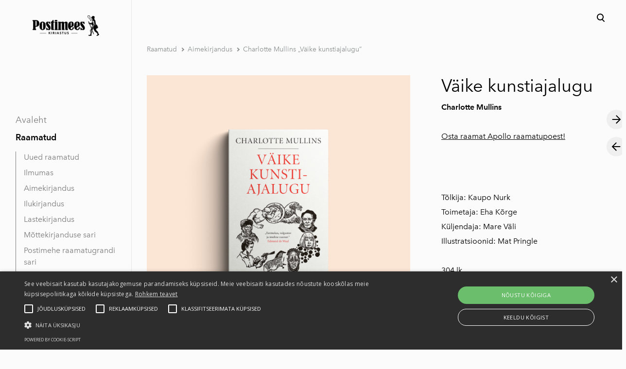

--- FILE ---
content_type: text/html; charset=utf-8
request_url: https://www.postimehekirjastus.ee/raamatud/aimekirjandus/charlotte-mullins-vaike-kunstiajalugu-1
body_size: 15220
content:
<!DOCTYPE html>



<html class="language-flags-disabled language-names-enabled language-menu-mode-popover publicmode  semimodal-relative js-semimodal-toggle" lang="et">
<head prefix="og: http://ogp.me/ns#">
  <!--[if IE]><meta http-equiv="X-UA-Compatible" content="IE=edge"><![endif]--><meta http-equiv="Content-Type" content="text/html; charset=utf-8">
<meta name="viewport" content="width=device-width, initial-scale=1, maximum-scale=1, user-scalable=no">
<meta name="format-detection" content="telephone=no">
  <link rel="icon" href="/favicon.ico" type="image/x-icon">
  <link rel="shortcut icon" href="/favicon.ico" type="image/ico">
  <link rel="shortcut icon" href="/favicon.ico" type="image/x-icon">
<link href="/stylesheets/main.css?v=nuuk-1.5.4" media="screen" rel="stylesheet" type="text/css"/>
<link href="https://fonts.googleapis.com/css?family=Anonymous+Pro:400,400i,700,700i|Arvo:400,400i,700,700i|Cousine:400,400i,700,700i|Crimson+Text:400,400i,700,700i|Fira+Sans:400,400i,700,700i|Lato:400,400i,700,700i|Lora:400,400i,700,700i|Montserrat:400,400i,700,700i|Noto+Serif:400,400i,700,700i|Open+Sans:400,400i,700,700i|PT+Sans:400,400i,700,700i|PT+Serif:400,400i,700,700i|Playfair+Display:400,400i,700,700i|Raleway:400,400i,700,700i|Roboto+Mono:400,400i,700,700i|Roboto+Slab:400,700|Roboto:400,400i,700,700i|Source+Sans+Pro:400,400i,700,700i|Ubuntu+Mono:400,400i,700,700i|Ubuntu:400,400i,700,700i&amp;subset=cyrillic,cyrillic-ext,greek,greek-ext,hebrew,latin-ext,vietnamese" rel="stylesheet"><style type="text/css" data-voog-style>:root { --main-font-family: "Avenir Next", sans-serif; --primary-color: black; --secondary-color: #8d9091; --third-color: #ffffff; --body-background-color: #FBFBFB;}:root { --header-site-title-font-size: 30px; --header-site-title-font-weight: 400; --header-site-title-text-decoration: none; --header-site-title-font-style: normal; --header-site-title-text-transform: none; --header-site-title-color: black; --header-site-title-hyphens: none; --header-mainmenu-font-size: 18px; --header-mainmenu-line-height: 1.5; --header-mainmenu-color: rgba(0, 0, 0, 0.5); --header-mainmenu-font-weight: 400; --header-mainmenu-font-style: normal; --header-mainmenu-decoration: none; --header-mainmenu-text-transform: none; --header-mainmenu-hyphens: none; --header-mainmenu-hover-color: black; --header-mainmenu-hover-font-weight: 400; --header-mainmenu-hover-font-style: normal; --header-mainmenu-hover-decoration: none; --header-mainmenu-hover-text-transform: none; --header-mainmenu-active-color: black; --header-mainmenu-active-font-weight: 600; --header-mainmenu-active-font-style: normal; --header-mainmenu-active-decoration: none; --header-mainmenu-active-text-transform: none; --menu-sub-font-size: 16px; --menu-sub-line-height: 1.5; --menu-sub-font-weight: 400; --menu-sub-hover-font-weight: 400; --menu-sub-active-font-weight: 400; --menu-sub-font-style: normal; --menu-sub-hover-font-style: normal; --menu-sub-active-font-style: normal; --menu-sub-text-decoration: normal; --menu-sub-hover-text-decoration: normal; --menu-sub-active-text-decoration: normal; --menu-sub-text-transform: none; --menu-sub-hover-text-transform: none; --menu-sub-active-text-transform: none; --menu-sub-color: rgba(0, 0, 0, 0.5); --menu-sub-hover-color: #000000; --menu-sub-active-color: #000000;}:root { --headings-title-text-alignment: left; --headings-title-line-height: 1.2; --headings-title-font-size: 72px; --headings-title-font-weight: 400; --headings-title-font-style: normal; --headings-title-text-decoration: none; --headings-title-text-transform: none; --headings-title-color: black; --headings-title-hyphens: none; --headings-heading-text-alignment: left; --headings-heading-line-height: 1.2; --headings-heading-font-size: 56px; --headings-heading-font-weight: 400; --headings-heading-font-style: normal; --headings-heading-text-decoration: none; --headings-heading-text-transform: none; --headings-heading-color: black; --headings-heading-hyphens: none; --headings-subheading-text-alignment: left; --headings-subheading-line-height: 1.2; --headings-subheading-font-size: 36px; --headings-subheading-font-weight: 400; --headings-subheading-font-style: normal; --headings-subheading-text-decoration: none; --headings-subheading-text-transform: none; --headings-subheading-color: black; --headings-subheading-hyphens: none; --headings-heading-4-text-alignment: left; --headings-heading-4-line-height: 1.2; --headings-heading-4-font-size: 24px; --headings-heading-4-font-weight: 400; --headings-heading-4-font-style: normal; --headings-heading-4-text-decoration: none; --headings-heading-4-text-transform: none; --headings-heading-4-color: black; --headings-heading-4-hyphens: none;}:root { --content-body-line-height: 1.9; --content-body-font-size: 16px; --content-body-color: black; --content-body-hyphens: none; --content-link-color: black; --content-link-font-weight: 400; --content-link-font-style: normal; --content-link-hover-font-weight: 400; --content-link-text-decoration: none; --content-link-text-transform: none; --content-link-hover-font-style: normal; --content-link-hover-text-decoration: none; --content-link-hover-text-transform: none; --content-link-hover-color: rgba(0, 0, 0, 0.7);}:root { --product-list-item__width: 33.3%; --product-list-item__image-radius: 0; --product-list-item__alignment: flex-start; --product-list-item__font-size: 14px; --product-list-item__color: black;}:root { --button-padding: 16px; --button-color: #ffffff; --button-background-color: black; --button-font-size: 16px; --button-font-weight: 400; --button-font-style: normal; --button-text-decoration: none; --button-text-transform: none; --button-hyphens: none; --button-hover-padding: 16px; --button-hover-color: #ffffff; --button-hover-background-color: #8d9091; --button-hover-font-size: 16px; --button-hover-font-weight: 400; --button-hover-font-style: normal; --button-hover-text-decoration: none; --button-hover-text-transform: none;}:root { --form-label-font-size: 12px; --form-field-font-size: 14px; --form-field-line-height: 1.9; --form-field-font-weight: 300; --form-field-font-style: normal; --form-field-text-decoration: none; --form-field-text-transform: none;}body { font-family: var(--main-font-family); color: var(--primary-color); background-color: var(--body-background-color);}body.dark-background { color: var(--third-color);}.container { max-width: var(--container-max-width);}.comments .comment_form .form_area { background-color: var(--article-comment-area-backgroundcolor); color: var(--article-comment-area-color);}.comments .comment_form .form_area .form_field_textfield,.comments .comment_form .form_area .form_field_textarea { color: var(--article-comment-area-color); border-color: var(--article-comment-area-color);}.comments .comment_form .form_area .form_field_with_errors .form_field_textfield,.comments .comment_form .form_area .form_field_with_errors .form_field_textarea { border-color: #C5292A;}.post .post_title, .post .post_title a { color: var(--primary-color);}.dark-background .post .post_title, .dark-background .post .post_title a { color: var(--third-color);}.post .post_title a:hover { color: var(--secondary-color);}.dark-background .post .post_title a:hover { color: var(--third-color);}.post .post_author,.post .post_date,.post .date-separator { color: var(--secondary-color);}.dark-background .post .post_author, .dark-background.post .post_date, .dark-background.post .date-separator { color: var(--third-color);}.dark-background .post .post_author { color: var(--third-color);}.post .post_comments-count a { color: var(--secondary-color);}.dark-background .post .post_comments-count a { color: var(--third-color);}.post .post_comments-count a:hover { color: var(--secondary-color);}.dark-background .post .post_comments-count a:hover { color: var(--third-color);}.menu-btn { color: var(--header-mainmenu-active-color);}:not(.scroll).dark-background .menu-btn { color: var(--third-color);}.menu-btn .menu-stripe { background-color: var(--header-mainmenu-active-color);}@media screen and (min-width: 900px) { :not(.scroll).dark-background .menu-btn .menu-stripe { background-color: var(--third-color); }}.menu-btn:hover { color: var(--header-mainmenu-active-color);}@media screen and (min-width: 900px) { :not(.scroll).dark-background .menu-btn:hover { color: var(--third-color); opacity: .7; }}.menu-btn:hover .menu-stripe { background-color: var(--header-mainmenu-color);}@media screen and (min-width: 900px) { :not(.scroll).dark-background .menu-btn:hover .menu-stripe { background-color: var(--third-color); }}.scroll.dark-background .menu-main .menu .menu-item,.scroll.dark-background .content-formatted.header_title { color: var(--header-mainmenu-color);}.scroll.dark-background .menu-main .menu .menu-item a, .scroll.dark-background .menu-main .menu .menu-item p, .scroll.dark-background .menu-main .menu .menu-item h1, .scroll.dark-background .menu-main .menu .menu-item h2, .scroll.dark-background .menu-main .menu .menu-item h3, .scroll.dark-background .menu-main .menu .menu-item h4, .scroll.dark-background .menu-main .menu .menu-item h5, .scroll.dark-background .menu-main .menu .menu-item h6,.scroll.dark-background .content-formatted.header_title a,.scroll.dark-background .content-formatted.header_title p,.scroll.dark-background .content-formatted.header_title h1,.scroll.dark-background .content-formatted.header_title h2,.scroll.dark-background .content-formatted.header_title h3,.scroll.dark-background .content-formatted.header_title h4,.scroll.dark-background .content-formatted.header_title h5,.scroll.dark-background .content-formatted.header_title h6 { color: var(--header-mainmenu-color);}.scroll.dark-background .menu-main .menu .menu-item.active a,.scroll.dark-background .menu-main .menu .menu-item a.selected,.scroll.dark-background .content-formatted.header_title.active a,.scroll.dark-background .content-formatted.header_title a.selected { color: var(--header-mainmenu-active-color);}.scroll.dark-background .menu-main .menu .menu-item a:hover,.scroll.dark-background .content-formatted.header_title a:hover { color: var(--header-mainmenu-color); opacity: .7;}.scroll.dark-background .menu-main .menu_popover .menu .menu-item { color: var(--third-color);}.scroll.dark-background .menu-main .menu_popover .menu .menu-item a, .scroll.dark-background .menu-main .menu_popover .menu .menu-item p, .scroll.dark-background .menu-main .menu_popover .menu .menu-item h1, .scroll.dark-background .menu-main .menu_popover .menu .menu-item h2, .scroll.dark-background .menu-main .menu_popover .menu .menu-item h3, .scroll.dark-background .menu-main .menu_popover .menu .menu-item h4, .scroll.dark-background .menu-main .menu_popover .menu .menu-item h5, .scroll.dark-background .menu-main .menu_popover .menu .menu-item h6 { color: var(--third-color);}.scroll.dark-background .menu-main .menu_popover .menu .menu-item a:hover,.scroll.dark-background .menu-main .menu_popover .menu .menu-item.active a { color: var(--third-color);}.search-btn svg path,.search-btn svg g,.cart_btn svg path,.cart_btn svg g { fill: var(--header-mainmenu-active-color);}@media screen and (min-width: 900px) { :not(.scroll).dark-background .search-btn svg path, :not(.scroll).dark-background .search-btn svg g, :not(.scroll).dark-background .cart_btn svg path, :not(.scroll).dark-background .cart_btn svg g { fill: var(--third-color); }}.search-btn:hover svg path,.search-btn:hover svg g,.cart_btn:hover svg path,.cart_btn:hover svg g { fill: var(--header-mainmenu-color);}@media screen and (min-width: 900px) { :not(.scroll).dark-background .search-btn:hover svg path, :not(.scroll).dark-background .search-btn:hover svg g, :not(.scroll).dark-background .cart_btn:hover svg path, :not(.scroll).dark-background .cart_btn:hover svg g { opacity: .7; fill: var(--third-color); }}.cart_btn .cart_btn-count { color: var(--header-mainmenu-active-color);}@media screen and (min-width: 900px) { :not(.scroll).dark-background .cart_btn .cart_btn-count { color: var(--third-color); }}.cart_btn:hover svg path,.cart_btn:hover svg g { color: var(--header-mainmenu-color); opacity: .7;}.menu_popover-btn svg path { fill: var(--header-mainmenu-color);}@media screen and (min-width: 900px) { :not(.scroll).dark-background .menu_popover-btn svg path { fill: var(--third-color); }}.menu_popover-btn:hover svg path { fill: var(--header-mainmenu-hover-color);}@media screen and (min-width: 900px) { :not(.scroll).dark-background .menu_popover-btn:hover svg path { opacity: .7; fill: var(--third-color); }}.menu-language-btn,.menu-language-name { color: var(--header-mainmenu-active-color);}.menu-language-btn svg path,.menu-language-name svg path { stroke: var(--header-mainmenu-act ive-color);}@media screen and (min-width: 900px) { :not(.scroll).dark-background .menu-language-btn svg path, :not(.scroll).dark-background .menu-language-name svg path { stroke: var(--third-color); }}@media screen and (min-width: 900px) { :not(.scroll).dark-background .menu-language-btn, :not(.scroll).dark-background .menu-language-name { color: var(--third-color); }}.menu-language-btn:hover,.menu-language-name:hover { color: var(--header-mainmenu-color);}.menu-language-btn:hover svg path,.menu-language-name:hover svg path { stroke: var(--header-mainmenu-color);}@media screen and (min-width: 900px) { :not(.scroll).dark-background .menu-language-btn:hover svg path, :not(.scroll).dark-background .menu-language-name:hover svg path { opacity: .7; stroke: var(--third-color); }}@media screen and (min-width: 900px) { :not(.scroll).dark-background .menu-language-btn:hover, :not(.scroll).dark-background .menu-language-name:hover { opacity: .7; color: var(--third-color); }}.edy-ecommerce-product-count { color: var(--header-mainmenu-active-color);}@media screen and (min-width: 900px) { :not(.scroll).dark-background .edy-ecommerce-product-count { color: var(--third-color); }}.menu-main .menu .menu-item a { color: var(--header-mainmenu-color); -webkit-text-decoration: var(--header-mainmenu-decoration); text-decoration: var(--header-mainmenu-decoration); font-weight: var(--header-mainmenu-font-weight); font-style: var(--header-mainmenu-font-style); font-size: var(--header-mainmenu-font-size); -webkit-hyphens: var(--header-mainmenu-hyphens); -ms-hyphens: var(--header-mainmenu-hyphens); hyphens: var(--header-mainmenu-hyphens); line-height: var(--header-mainmenu-line-height); text-transform: var(--header-mainmenu-text-transform);}@media screen and (max-width: 900px) { .menu-main .menu .menu-item a { font-size: 24px; line-height: 28px; }}.menu-main .menu .menu-item a.untranslated { color: #C5292A;}.dark-background .menu-main .menu .menu-item a { color: var(--third-color);}.menu-main .menu .menu-item a::before { background-color: var(--header-mainmenu-color);}.dark-background .menu-main .menu .menu-item a::before { background-color: var(--third-color);}.menu-main .menu .menu-item a:hover { color: var(--header-mainmenu-hover-color); -webkit-text-decoration: var(--header-mainmenu-hover-decoration); text-decoration: var(--header-mainmenu-hover-decoration); font-weight: var(--header-mainmenu-hover-font-weight); font-style: var(--header-mainmenu-hover-font-style);}.dark-background .menu-main .menu .menu-item a:hover { color: var(--third-color); opacity: .7;}.menu-main .menu .menu-item a.selected { color: var(--header-mainmenu-active-color); font-weight: var(--header-mainmenu-active-font-weight); -webkit-text-decoration: var(--header-mainmenu-active-decoration); text-decoration: var(--header-mainmenu-active-decoration); font-style: var(--header-mainmenu-active-font-style); line-height: var(--header-mainmenu-line-height); text-transform: var(--header-mainmenu-text-transform);}@media screen and (max-width: 900px) { .menu-main .menu .menu-item a.selected { font-size: 24px; line-height: 28px; }}.menu-main .menu .menu-item a.selected.untranslated { color: #C5292A;}.menu-main .menu .menu-item a.selected::before { background-color: var(--header-mainmenu-active-color);}.dark-background .menu-main .menu .menu-item a.selected::before { background-color: var(--third-color); opacity: .7;}.dark-background .menu-main .menu .menu-item a.selected { color: var(--third-color); opacity: .7;}.menu-main .menu .menu-item a.selected:hover { color: var(--header-mainmenu-hover-color); -webkit-text-decoration: var(--header-mainmenu-hover-decoration); text-decoration: var(--header-mainmenu-hover-decoration); text-transform: var(--header-mainmenu-text-transform);}.menu-main .menu .menu-item a.selected:hover::before { background-color: var(--header-mainmenu-hover-color);}.dark-background .menu-main .menu .menu-item a.selected:hover { color: var(--third-color); opacity: 1;}.semimodal .menu-main .menu .menu-sub .menu-item { border-left: 1px solid var(--menu-sub-color);}@media screen and (max-width: 900px) { .semimodal .menu-main .menu .menu-sub .menu-item { border-left: none; }}.menu-main .menu .menu-sub .menu-item a { color: var(--menu-sub-color); -webkit-text-decoration: var(--menu-sub-text-decoration); text-decoration: var(--menu-sub-text-decoration); font-weight: var(--menu-sub-font-weight); font-style: var(--menu-sub-font-style); font-size: var(--menu-sub-font-size); line-height: var(--menu-sub-line-height); text-transform: var(--menu-sub-text-transform);}@media screen and (max-width: 900px) { .menu-main .menu .menu-sub .menu-item a { font-size: 18px; line-height: 21px; }}.dark-background .menu-main .menu .menu-sub .menu-item a { color: var(--third-color);}.menu-main .menu .menu-sub .menu-item a.untranslated { color: #C5292A;}.menu-main .menu .menu-sub .menu-item a:hover { color: var(--menu-sub-hover-color); -webkit-text-decoration: var(--menu-sub-hover-decoration); text-decoration: var(--menu-sub-hover-decoration); font-weight: var(--menu-sub-hover-font-weight); font-style: var(--menu-sub-hover-font-style); text-transform: var(--menu-sub-hover-text-transform);}.dark-background .menu-main .menu .menu-sub .menu-item a:hover { color: var(--third-color);}.menu-main .menu .menu-sub .menu-item a:hover::before { border-color: var(--menu-sub-hover-color);}.dark-background .menu-main .menu .menu-sub .menu-item a:hover::before { border-color: var(--third-color);}.menu-main .menu .menu-sub .menu-item a::before { border-color: var(--menu-sub-hover-color);}.dark-background .menu-main .menu .menu-sub .menu-item a::before { border-color: var(--third-color);}.menu-main .menu .menu-sub .menu-item.active a { color: var(--menu-sub-active-color); -webkit-text-decoration: var(--menu-sub-active-text-decoration); text-decoration: var(--menu-sub-active-text-decoration); font-weight: var(--menu-sub-active-font-weight); font-style: var(--menu-sub-active-font-style); text-transform: var(--menu-sub-active-text-transform);}@media screen and (max-width: 900px) { .menu-main .menu .menu-sub .menu-item.active a { font-size: 18px; line-height: 21px; }}.menu-main .menu .menu-sub .menu-item.active a.untranslated { color: #C5292A;}.dark-background .menu-main .menu .menu-sub .menu-item.active a { color: var(--third-color);}.menu-main .menu .menu-sub .menu-item.active a::before { border-color: var(--menu-sub-active-color);}.dark-background .menu-main .menu .menu-sub .menu-item.active a::before { border-color: var(--third-color);}.menu-main .menu .menu-sub .menu-item.active a:hover { color: var(--menu-sub-color); -webkit-text-decoration: var(--menu-sub-text-decoration); text-decoration: var(--menu-sub-text-decoration); font-weight: var(--menu-sub-font-weight); font-style: var(--menu-sub-font-style);}.menu-main .menu .menu-sub .menu-item.active a:hover svg,.menu-main .menu .menu-sub .menu-item.active a:hover path { fill: var(--menu-sub-color);}.dark-background .menu-main .menu .menu-sub .menu-item.active a:hover svg, .dark-background.menu-main .menu .menu-sub .menu-item.active a:hover path { fill: var(--third-color);}.dark-background .light-background .header_components-semimodal,.dark-background .light-background .site_title.content-formatted,.dark-background .light-background .semimodal_bottom-content,.dark-background .light-background .menu-language-btn,.dark-background .light-background .menu-language-name { color: var(--header-mainmenu-color);}.dark-background .light-background .header_components-semimodal a, .dark-background .light-background .header_components-semimodal p, .dark-background .light-background .header_components-semimodal h1, .dark-background .light-background .header_components-semimodal h2, .dark-background .light-background .header_components-semimodal h3, .dark-background .light-background .header_components-semimodal h4, .dark-background .light-background .header_components-semimodal h5, .dark-background .light-background .header_components-semimodal h6,.dark-background .light-background .site_title.content-formatted a,.dark-background .light-background .site_title.content-formatted p,.dark-background .light-background .site_title.content-formatted h1,.dark-background .light-background .site_title.content-formatted h2,.dark-background .light-background .site_title.content-formatted h3,.dark-background .light-background .site_title.content-formatted h4,.dark-background .light-background .site_title.content-formatted h5,.dark-background .light-background .site_title.content-formatted h6,.dark-background .light-background .semimodal_bottom-content a,.dark-background .light-background .semimodal_bottom-content p,.dark-background .light-background .semimodal_bottom-content h1,.dark-background .light-background .semimodal_bottom-content h2,.dark-background .light-background .semimodal_bottom-content h3,.dark-background .light-background .semimodal_bottom-content h4,.dark-background .light-background .semimodal_bottom-content h5,.dark-background .light-background .semimodal_bottom-content h6,.dark-background .light-background .menu-language-btn a,.dark-background .light-background .menu-language-btn p,.dark-background .light-background .menu-language-btn h1,.dark-background .light-background .menu-language-btn h2,.dark-background .light-background .menu-language-btn h3,.dark-background .light-background .menu-language-btn h4,.dark-background .light-background .menu-language-btn h5,.dark-background .light-background .menu-language-btn h6,.dark-background .light-background .menu-language-name a,.dark-background .light-background .menu-language-name p,.dark-background .light-background .menu-language-name h1,.dark-background .light-background .menu-language-name h2,.dark-background .light-background .menu-language-name h3,.dark-background .light-background .menu-language-name h4,.dark-background .light-background .menu-language-name h5,.dark-background .light-background .menu-language-name h6 { color: var(--header-mainmenu-color);}.dark-background .light-background .menu-btn { color: var(--header-mainmenu-color);}.dark-background .light-background .menu-btn .menu-stripe { background-color: var(--header-mainmenu-color);}.dark-background .light-background .search-btn svg g,.dark-background .light-background .cart_btn svg g,.dark-background .light-background .cart_btn svg path { fill: var(--header-mainmenu-color);}.dark-background .light-background .search-btn:hover svg g,.dark-background .light-background .cart_btn:hover svg g,.dark-background .light-background .cart_btn:hover svg path { fill: var(--header-mainmenu-hover-color);}.dark-background .light-background .menu-main .menu .menu-item a { color: var(--header-mainmenu-color);}.dark-background .light-background .menu-main .menu .menu-item a::before { background-color: var(--header-mainmenu-color);}.dark-background .light-background .menu-main .menu .menu-item a:hover { color: var(--header-mainmenu-hover-color);}.dark-background .light-background .menu-main .menu .menu-item a.selected { color: var(--header-mainmenu-active-color); opacity: 1;}.dark-background .light-background .menu-main .menu .menu-item a.selected::before { background-color: var(--header-mainmenu-active-color); opacity: 1;}.dark-background .light-background .menu-main .menu .menu-item a.selected:hover { color: var(--header-mainmenu-hover-color);}.dark-background .light-background .menu-main .menu .menu-item a.selected:hover::before { background-color: var(--header-mainmenu-hover-color);}.dark-background .light-background .menu-main .menu .menu-sub .menu-item a { color: var(--menu-sub-color);}.dark-background .light-background .menu-main .menu .menu-sub .menu-item a::after { background-color: var(--menu-sub-color);}.dark-background .light-background .menu-main .menu .menu-sub .menu-item a.active { color: var(--menu-sub-hover-color);}.dark-background .light-background .menu-main .menu .menu-sub .menu-item a.active::before { border-color: var(--menu-sub-active-color);}.dark-background .light-background .menu-main .menu .menu-sub .menu-item a.active:hover { color: var(--menu-sub-color);}.dark-background .light-background .menu-main .menu .menu-sub .menu-item a.active:hover svg,.dark-background .light-background .menu-main .menu .menu-sub .menu-item a.active:hover path { fill: var(--menu-sub-color);}.dark-background .light-background .menu-main .menu .menu-sub .menu-item a:hover { color: var(--menu-sub-hover-color);}.dark-background .light-background .menu-main .menu .menu-sub .menu-item a:hover::before { border-color: var(--menu-sub-hover-color);}.dark-background .light-background .menu-main .menu .menu-sub .menu-item a::before { border-color: var(--menu-sub-hover-color);}.menu-breadcrumbs.menu-sub .menu-item a { color: var(--secondary-color);}.menu-breadcrumbs.menu-sub .menu-item a:hover { color: var(--primary-color);}.dark-background .menu-breadcrumbs.menu-sub .menu-item a:hover svg, .dark-background.menu-breadcrumbs.menu-sub .menu-item a:hover path { fill: var(--primary-color);}.dark-background .menu-breadcrumbs.menu-sub .menu-item a::after { background-color: var(--third-color);}.dark-background .menu-breadcrumbs.menu-sub .menu-item a { color: var(--third-color);}.menu-breadcrumbs.menu-sub .menu-item a.active { color: var(--secondary-color);}.dark-background .menu-breadcrumbs.menu-sub .menu-item a.active { color: var(--third-color);}.dark-background .menu-breadcrumbs.menu-sub .menu-item a.active::before { border-color: var(--third-color);}.menu-breadcrumbs.menu-sub .menu-item a.active:hover { color: var(--primary-color);}.dark-background .menu-breadcrumbs.menu-sub .menu-item a.active:hover svg, .dark-background.menu-breadcrumbs.menu-sub .menu-item a.active:hover path { fill: var(--primary-color);}.dark-background .menu-breadcrumbs.menu-sub .menu-item a:hover { color: var(--third-color); opacity: .7;}.dark-background .dark-background .menu-breadcrumbs.menu-sub .menu-item a:hover svg, .dark-background.dark-background .menu-breadcrumbs.menu-sub .menu-item a:hover path { fill: var(--third-color); opacity: .7;}.dark-background .menu-breadcrumbs.menu-sub .menu-item a:hover::before { border-color: var(--third-color); opacity: .7;}.dark-background .menu-breadcrumbs.menu-sub .menu-item a::before { border-color: var(--third-color);}.footer .content-formatted { font-size: var(--layout-footer-font-size); line-height: var(--layout-footer-line-height);}.footer .content-formatted .voog-reference svg path { fill: var(--primary-color);}.dark-background .footer .content-formatted .voog-reference svg path { fill: var(--third-color);}.content-formatted,.content-formatted .product_item-btn,.content-formatted p { font-size: var(--content-body-font-size); line-height: var(--content-body-line-height); color: var(--content-body-color); -webkit-hyphens: var(--content-body-hyphens); -ms-hyphens: var(--content-body-hyphens); hyphens: var(--content-body-hyphens);}.post_page .article_item .post_content .content-formatted, .post_page .article_item.content-formatted .post_details, .post_page .article_item .post_content.content-formatted .product_item-btn, .post_page .article_item.content-formatted .product_item-btn .post_details, .post_page .article_item .post_content.content-formatted p, .post_page .article_item.content-formatted p .post_details { font-size: var(--blog-body-font-size); line-height: var(--blog-body-line-height);}.post_page .content-formatted.post_tags .menu a, .post_page.content-formatted .product_item-btn.post_tags .menu a, .post_page.content-formatted p.post_tags .menu a { font-size: var(--blog-body-font-size); line-height: var(--blog-body-line-height);}.dark-background .content-formatted, .dark-background.content-formatted .product_item-btn, .dark-background.content-formatted p { color: var(--third-color);}.content-formatted .horizontal-scroll,.content-formatted .product_item-btn .horizontal-scroll,.content-formatted p .horizontal-scroll { border-left: 1px dashed var(--content-body-color); border-right: 1px dashed var(--content-body-color);}.dark-background .content-formatted .horizontal-scroll, .dark-background.content-formatted .product_item-btn .horizontal-scroll, .dark-background.content-formatted p .horizontal-scroll { border-left: 1px dashed var(--third-color); border-right: 1px dashed var(--third-color);}.content-formatted h1, .content-formatted h2, .content-formatted h3, .content-formatted h4, .content-formatted h5, .content-formatted h6,.content-formatted .product_item-btn h1,.content-formatted .product_item-btn h2,.content-formatted .product_item-btn h3,.content-formatted .product_item-btn h4,.content-formatted .product_item-btn h5,.content-formatted .product_item-btn h6,.content-formatted p h1,.content-formatted p h2,.content-formatted p h3,.content-formatted p h4,.content-formatted p h5,.content-formatted p h6 { color: var(--secondary-color);}.dark-background .content-formatted h1, .dark-background .content-formatted h2, .dark-background .content-formatted h3, .dark-background .content-formatted h4, .dark-background .content-formatted h5, .dark-background .content-formatted h6, .dark-background.content-formatted .product_item-btn h1, .dark-background.content-formatted .product_item-btn h2, .dark-background.content-formatted .product_item-btn h3, .dark-background.content-formatted .product_item-btn h4, .dark-background.content-formatted .product_item-btn h5, .dark-background.content-formatted .product_item-btn h6, .dark-background.content-formatted p h1, .dark-background.content-formatted p h2, .dark-background.content-formatted p h3, .dark-background.content-formatted p h4, .dark-background.content-formatted p h5, .dark-background.content-formatted p h6 { color: var(--third-color);}.dark-background .content-formatted .edy-content-social-button svg, .dark-background .content-formatted .edy-content-social-button path, .dark-background.content-formatted .product_item-btn .edy-content-social-button svg, .dark-background.content-formatted .product_item-btn .edy-content-social-button path, .dark-background.content-formatted p .edy-content-social-button svg, .dark-background.content-formatted p .edy-content-social-button path { fill: var(--third-color); border-color: var(--third-color);}.content-formatted h1,.content-formatted .product_item-btn h1,.content-formatted p h1 { font-size: var(--headings-title-font-size); font-style: var(--headings-title-font-style); font-weight: var(--headings-title-font-weight); line-height: var(--headings-title-line-height); color: var(--headings-title-color); text-align: var(--headings-title-text-alignment); -webkit-text-decoration: var(--headings-title-text-decoration); text-decoration: var(--headings-title-text-decoration); text-transform: var(--headings-title-text-transform); -webkit-hyphens: var(--headings-title-hyphens); -ms-hyphens: var(--headings-title-hyphens); hyphens: var(--headings-title-hyphens);}@media screen and (max-width: 900px) { .content-formatted h1, .content-formatted .product_item-btn h1, .content-formatted p h1 { font-size: calc(var(--headings-title-font-size) / 2); }}@media screen and (max-width: 1024px) { .semimodal-relative .content-formatted h1, .semimodal-relative .content-formatted .product_item-btn h1, .semimodal-relative .content-formatted p h1 { font-size: calc(var(--headings-title-font-size) / 2); }}.content-formatted h2,.content-formatted .product_item-btn h2,.content-formatted p h2 { font-size: var(--headings-heading-font-size); font-style: var(--headings-heading-font-style); font-weight: var(--headings-heading-font-weight); line-height: var(--headings-heading-line-height); color: var(--headings-heading-color); text-align: var(--headings-heading-text-alignment); -webkit-text-decoration: var(--headings-heading-text-decoration); text-decoration: var(--headings-heading-text-decoration); text-transform: var(--headings-heading-text-transform); -webkit-hyphens: var(--headings-heading-hyphens); -ms-hyphens: var(--headings-heading-hyphens); hyphens: var(--headings-heading-hyphens);}@media screen and (max-width: 900px) { .content-formatted h2, .content-formatted .product_item-btn h2, .content-formatted p h2 { font-size: calc(var(--headings-heading-font-size) / 1.8); }}@media screen and (max-width: 1024px) { .semimodal-relative .content-formatted h2, .semimodal-relative .content-formatted .product_item-btn h2, .semimodal-relative .content-formatted p h2 { font-size: calc(var(--headings-heading-font-size) / 1.8); }}.content-formatted h3,.content-formatted .product_item-btn h3,.content-formatted p h3 { font-size: var(--headings-subheading-font-size); font-style: var(--headings-subheading-font-style); font-weight: var(--headings-subheading-font-weight); line-height: var(--headings-subheading-line-height); color: var(--headings-subheading-color); text-align: var(--headings-subheading-text-alignment); -webkit-text-decoration: var(--headings-subheading-text-decoration); text-decoration: var(--headings-subheading-text-decoration); text-transform: var(--headings-subheading-text-transform); -webkit-hyphens: var(--headings-subheading-hyphens); -ms-hyphens: var(--headings-subheading-hyphens); hyphens: var(--headings-subheading-hyphens);}@media screen and (max-width: 900px) { .content-formatted h3, .content-formatted .product_item-btn h3, .content-formatted p h3 { font-size: calc(var(--headings-subheading-font-size) / 1.4); }}@media screen and (max-width: 1024px) { .semimodal-relative .content-formatted h3, .semimodal-relative .content-formatted .product_item-btn h3, .semimodal-relative .content-formatted p h3 { font-size: calc(var(--headings-subheading-font-size) / 1.4); }}.content-formatted h4,.content-formatted .product_item-btn h4,.content-formatted p h4 { font-size: var(--headings-heading-4-font-size); font-style: var(--headings-heading-4-font-style); font-weight: var(--headings-heading-4-font-weight); line-height: var(--headings-heading-4-line-height); color: var(--headings-heading-4-color); text-align: var(--headings-heading-4-text-alignment); -webkit-text-decoration: var(--headings-heading-4-text-decoration); text-decoration: var(--headings-heading-4-text-decoration); text-transform: var(--headings-heading-4-text-transform); -webkit-hyphens: var(--headings-heading-4-hyphens); -ms-hyphens: var(--headings-heading-4-hyphens); hyphens: var(--headings-heading-4-hyphens);}@media screen and (max-width: 900px) { .content-formatted h4, .content-formatted .product_item-btn h4, .content-formatted p h4 { font-size: calc(var(--headings-heading-4-font-size) / 1.2); }}@media screen and (max-width: 1024px) { .semimodal-relative .content-formatted h4, .semimodal-relative .content-formatted .product_item-btn h4, .semimodal-relative .content-formatted p h4 { font-size: calc(var(--headings-heading-4-font-size) / 1.2); }}.content-formatted a:not(.custom-btn),.content-formatted .product_item-btn a:not(.custom-btn),.content-formatted p a:not(.custom-btn) { font-style: var(--content-link-font-style); font-weight: var(--content-link-font-weight); color: var(--content-link-color); -webkit-text-decoration: var(--content-link-text-decoration); text-decoration: var(--content-link-text-decoration); text-transform: var(--content-link-text-transform);}.dark-background .content-formatted a:not(.custom-btn), .dark-background.content-formatted .product_item-btn a:not(.custom-btn), .dark-background.content-formatted p a:not(.custom-btn) { color: var(--third-color);}.content-formatted a:not(.custom-btn):hover,.content-formatted .product_item-btn a:not(.custom-btn):hover,.content-formatted p a:not(.custom-btn):hover { font-style: var(--content-link-hover-font-style); font-weight: var(--content-link-hover-font-weight); color: var(--content-link-hover-color); -webkit-text-decoration: var(--content-link-hover-text-decoration); text-decoration: var(--content-link-hover-text-decoration); text-transform: var(--content-link-hover-text-transform);}.dark-background .content-formatted a:not(.custom-btn):hover, .dark-background.content-formatted .product_item-btn a:not(.custom-btn):hover, .dark-background.content-formatted p a:not(.custom-btn):hover { color: var(--third-color);}.content-formatted.header_title, .content-formatted.site_title,.content-formatted .product_item-btn.header_title,.content-formatted .product_item-btn.site_title,.content-formatted p.header_title,.content-formatted p.site_title { font-size: var(--header-site-title-font-size); line-height: var(--header-site-title-font-size); font-weight: var(--header-site-title-font-weight); font-style: var(--header-site-title-font-style); -webkit-text-decoration: var(--header-site-title-text-decoration); text-decoration: var(--header-site-title-text-decoration); text-transform: var(--header-site-title-text-transform); color: var(--header-site-title-color); -webkit-hyphens: var(--header-site-title-hyphens); -ms-hyphens: var(--header-site-title-hyphens); hyphens: var(--header-site-title-hyphens);}.dark-background .content-formatted.header_title, .dark-background .content-formatted.site_title, .dark-background.content-formatted .product_item-btn.header_title, .dark-background.content-formatted .product_item-btn.site_title, .dark-background.content-formatted p.header_title, .dark-background.content-formatted p.site_title { color: var(--third-color);}.content-formatted.header_title a, .content-formatted.header_title p, .content-formatted.header_title h1, .content-formatted.header_title h2, .content-formatted.header_title h3, .content-formatted.header_title h4, .content-formatted.header_title h5, .content-formatted.header_title h6, .content-formatted.site_title a, .content-formatted.site_title p, .content-formatted.site_title h1, .content-formatted.site_title h2, .content-formatted.site_title h3, .content-formatted.site_title h4, .content-formatted.site_title h5, .content-formatted.site_title h6,.content-formatted .product_item-btn.header_title a,.content-formatted .product_item-btn.header_title p,.content-formatted .product_item-btn.header_title h1,.content-formatted .product_item-btn.header_title h2,.content-formatted .product_item-btn.header_title h3,.content-formatted .product_item-btn.header_title h4,.content-formatted .product_item-btn.header_title h5,.content-formatted .product_item-btn.header_title h6,.content-formatted .product_item-btn.site_title a,.content-formatted .product_item-btn.site_title p,.content-formatted .product_item-btn.site_title h1,.content-formatted .product_item-btn.site_title h2,.content-formatted .product_item-btn.site_title h3,.content-formatted .product_item-btn.site_title h4,.content-formatted .product_item-btn.site_title h5,.content-formatted .product_item-btn.site_title h6,.content-formatted p.header_title a,.content-formatted p.header_title p,.content-formatted p.header_title h1,.content-formatted p.header_title h2,.content-formatted p.header_title h3,.content-formatted p.header_title h4,.content-formatted p.header_title h5,.content-formatted p.header_title h6,.content-formatted p.site_title a,.content-formatted p.site_title p,.content-formatted p.site_title h1,.content-formatted p.site_title h2,.content-formatted p.site_title h3,.content-formatted p.site_title h4,.content-formatted p.site_title h5,.content-formatted p.site_title h6 { font-size: var(--header-site-title-font-size); line-height: var(--header-site-title-font-size); font-weight: var(--header-site-title-font-weight); font-style: var(--header-site-title-font-style); -webkit-text-decoration: var(--header-site-title-text-decoration); text-decoration: var(--header-site-title-text-decoration); text-transform: var(--header-site-title-text-transform); color: var(--header-site-title-color); -webkit-hyphens: var(--header-site-title-hyphens); -ms-hyphens: var(--header-site-title-hyphens); hyphens: var(--header-site-title-hyphens);}.dark-background .content-formatted.header_title a, .dark-background .content-formatted.header_title p, .dark-background .content-formatted.header_title h1, .dark-background .content-formatted.header_title h2, .dark-background .content-formatted.header_title h3, .dark-background .content-formatted.header_title h4, .dark-background .content-formatted.header_title h5, .dark-background .content-formatted.header_title h6, .dark-background .content-formatted.site_title a, .dark-background .content-formatted.site_title p, .dark-background .content-formatted.site_title h1, .dark-background .content-formatted.site_title h2, .dark-background .content-formatted.site_title h3, .dark-background .content-formatted.site_title h4, .dark-background .content-formatted.site_title h5, .dark-background .content-formatted.site_title h6, .dark-background.content-formatted .product_item-btn.header_title a, .dark-background.content-formatted .product_item-btn.header_title p, .dark-background.content-formatted .product_item-btn.header_title h1, .dark-background.content-formatted .product_item-btn.header_title h2, .dark-background.content-formatted .product_item-btn.header_title h3, .dark-background.content-formatted .product_item-btn.header_title h4, .dark-background.content-formatted .product_item-btn.header_title h5, .dark-background.content-formatted .product_item-btn.header_title h6, .dark-background.content-formatted .product_item-btn.site_title a, .dark-background.content-formatted .product_item-btn.site_title p, .dark-background.content-formatted .product_item-btn.site_title h1, .dark-background.content-formatted .product_item-btn.site_title h2, .dark-background.content-formatted .product_item-btn.site_title h3, .dark-background.content-formatted .product_item-btn.site_title h4, .dark-background.content-formatted .product_item-btn.site_title h5, .dark-background.content-formatted .product_item-btn.site_title h6, .dark-background.content-formatted p.header_title a, .dark-background.content-formatted p.header_title p, .dark-background.content-formatted p.header_title h1, .dark-background.content-formatted p.header_title h2, .dark-background.content-formatted p.header_title h3, .dark-background.content-formatted p.header_title h4, .dark-background.content-formatted p.header_title h5, .dark-background.content-formatted p.header_title h6, .dark-background.content-formatted p.site_title a, .dark-background.content-formatted p.site_title p, .dark-background.content-formatted p.site_title h1, .dark-background.content-formatted p.site_title h2, .dark-background.content-formatted p.site_title h3, .dark-background.content-formatted p.site_title h4, .dark-background.content-formatted p.site_title h5, .dark-background.content-formatted p.site_title h6 { color: var(--third-color);}@media screen and (max-width: 900px) { .content-formatted.header_title, .content-formatted.site_title, .content-formatted .product_item-btn.header_title, .content-formatted .product_item-btn.site_title, .content-formatted p.header_title, .content-formatted p.site_title { font-size: 18px; line-height: 18px; }}@media screen and (max-width: 900px) { .dark-background .content-formatted.header_title, .dark-background .content-formatted .product_item-btn.header_title, .dark-background .content-formatted p.header_title { color: var(--header-site-title-color); } .dark-background .content-formatted.header_title a, .dark-background .content-formatted.header_title p, .dark-background .content-formatted.header_title h1, .dark-background .content-formatted.header_title h2, .dark-background .content-formatted.header_title h3, .dark-background .content-formatted.header_title h4, .dark-background .content-formatted.header_title h5, .dark-background .content-formatted.header_title h6, .dark-background .content-formatted .product_item-btn.header_title a, .dark-background .content-formatted .product_item-btn.header_title p, .dark-background .content-formatted .product_item-btn.header_title h1, .dark-background .content-formatted .product_item-btn.header_title h2, .dark-background .content-formatted .product_item-btn.header_title h3, .dark-background .content-formatted .product_item-btn.header_title h4, .dark-background .content-formatted .product_item-btn.header_title h5, .dark-background .content-formatted .product_item-btn.header_title h6, .dark-background .content-formatted p.header_title a, .dark-background .content-formatted p.header_title p, .dark-background .content-formatted p.header_title h1, .dark-background .content-formatted p.header_title h2, .dark-background .content-formatted p.header_title h3, .dark-background .content-formatted p.header_title h4, .dark-background .content-formatted p.header_title h5, .dark-background .content-formatted p.header_title h6 { color: var(--header-site-title-color); }}.content-formatted .custom-btn,.content-formatted .form_submit input,.content-formatted .product_item-btn .custom-btn,.content-formatted .product_item-btn .form_submit input,.content-formatted p .custom-btn,.content-formatted p .form_submit input { padding: var(--button-padding); color: var(--button-color); font-size: var(--button-font-size); font-style: var(--button-font-style); font-weight: var(--button-font-weight); -webkit-text-decoration: var(--button-text-decoration); text-decoration: var(--button-text-decoration); text-transform: var(--button-text-transform); -webkit-hyphens: var(--button-hyphens); -ms-hyphens: var(--button-hyphens); hyphens: var(--button-hyphens); background-color: var(--button-background-color);}.dark-background .content-formatted .custom-btn, .dark-background.content-formatted .form_submit input, .dark-background.content-formatted .product_item-btn .custom-btn, .dark-background.content-formatted .product_item-btn .form_submit input, .dark-background.content-formatted p .custom-btn, .dark-background.content-formatted p .form_submit input { border: 1px solid var(--third-color);}.content-formatted .custom-btn:hover,.content-formatted .form_submit input:hover,.content-formatted .product_item-btn .custom-btn:hover,.content-formatted .product_item-btn .form_submit input:hover,.content-formatted p .custom-btn:hover,.content-formatted p .form_submit input:hover { padding: var(--button-hover-padding); color: var(--button-hover-color); font-size: var(--button-hover-font-size); font-style: var(--button-hover-font-style); font-weight: var(--button-hover-font-weight); -webkit-text-decoration: var(--button-hover-text-decoration); text-decoration: var(--button-hover-text-decoration); text-transform: var(--button-hover-text-transform); background-color: var(--button-hover-background-color);}.blog-page .post_read-more-btn { font-style: var(--content-link-font-style); font-weight: var(--content-link-font-weight); color: var(--content-link-color); -webkit-text-decoration: var(--content-link-text-decoration); text-decoration: var(--content-link-text-decoration); text-transform: var(--content-link-text-transform);}.loader::before { border-top-color: var(--secondary-color);}.content-formatted .form_field { line-height: var(--form-field-line-height);}.content-formatted .form_field .form_field_label,.content-formatted .form_field .edy-fe-label { font-size: var(--form-label-font-size); -webkit-text-decoration: var(--form-field-text-decoration); text-decoration: var(--form-field-text-decoration); text-transform: var(--form-field-text-transform); font-style: var(--form-field-font-style); font-weight: 600;}.content-formatted .form_field.form_field_with_errors .form_field_label,.content-formatted .form_field.form_field_with_errors .edy-fe-label { color: #C5292A;}.content-formatted .form_field_textfield,.content-formatted .form_field_textarea,.content-formatted .form_field_select,.content-formatted .product_filters-item,.content-formatted label:not(.form_field_label) { font-weight: var(--form-field-font-weight); font-size: var(--form-field-font-size); line-height: var(--form-field-line-height);}.dark-background .content-formatted .form_field_textfield,.dark-background .content-formatted .form_field_textarea,.dark-background .content-formatted .form_field_select { color: var(--third-color); border-color: var(--third-color);}.dark-background .content-formatted .form_field_textfield::-webkit-input-placeholder,.dark-background .content-formatted .form_field_textarea::-webkit-input-placeholder,.dark-background .content-formatted .form_field_select::-webkit-input-placeholder { color: var(--third-color);}.dark-background .content-formatted .form_field_textfield::-moz-placeholder,.dark-background .content-formatted .form_field_textarea::-moz-placeholder,.dark-background .content-formatted .form_field_select::-moz-placeholder { color: var(--third-color);}.dark-background .content-formatted .form_field_textfield::-ms-input-placeholder,.dark-background .content-formatted .form_field_textarea::-ms-input-placeholder,.dark-background .content-formatted .form_field_select::-ms-input-placeholder { color: var(--third-color);}.dark-background .content-formatted .form_field_textfield::placeholder,.dark-background .content-formatted .form_field_textarea::placeholder,.dark-background .content-formatted .form_field_select::placeholder { color: var(--third-color);}.light-background .content-formatted .form_field_textfield,.light-background .content-formatted .form_field_textarea,.light-background .content-formatted .form_field_select { color: var(--primary-color);}.light-background .content-formatted .form_field_textfield::-webkit-input-placeholder,.light-background .content-formatted .form_field_textarea::-webkit-input-placeholder,.light-background .content-formatted .form_field_select::-webkit-input-placeholder { color: var(--primary-color);}.light-background .content-formatted .form_field_textfield::-moz-placeholder,.light-background .content-formatted .form_field_textarea::-moz-placeholder,.light-background .content-formatted .form_field_select::-moz-placeholder { color: var(--primary-color);}.light-background .content-formatted .form_field_textfield::-ms-input-placeholder,.light-background .content-formatted .form_field_textarea::-ms-input-placeholder,.light-background .content-formatted .form_field_select::-ms-input-placeholder { color: var(--primary-color);}.light-background .content-formatted .form_field_textfield::placeholder,.light-background .content-formatted .form_field_textarea::placeholder,.light-background .content-formatted .form_field_select::placeholder { color: var(--primary-color);}:root { --blog-body-font-size: 18px; --blog-body-line-height: 2; --article-comment-area-backgroundcolor: white; --article-comment-area-color: black;}:root { --layout-footer-font-size: 14px; --layout-footer-line-height: 2;}</style><style>
  :root {
    --sidebar-width: 270px;
  }
  .container_wrap {
    max-width:  1170px;
    margin: 0 auto;
  }
  
  .content-formatted.header_title,
  .content-formatted.site_title,
  .content-formatted .product_item-btn.header_title,
  .content-formatted .product_item-btn.site_title,
  .content-formatted p.header_title,
  .content-formatted p.site_title {
    max-width: var(--sidebar-width);
    margin: 0 auto;
  }
  .header_title.content-formatted > * {
    margin-bottom: 0;
  }
</style><script src="/javascripts/modernizr-custom.min.js"></script><title>Charlotte Mullins „Väike kunstiajalugu” – Postimehe raamatukirjastus</title><meta property="og:type" content="website">
<meta property="og:url" content="https://www.postimehekirjastus.ee/raamatud/aimekirjandus/charlotte-mullins-vaike-kunstiajalugu-1">
<meta property="og:title" content="Charlotte Mullins „Väike kunstiajalugu” – Postimehe raamatukirjastus">
<meta property="og:site_name" content="Postimehe raamatukirjastus"><meta property="og:image" content="https://www.postimehekirjastus.ee/photos/VaikeKunstiAjalugu_1920x1080px_large.png"><meta property="og:image:type" content="image/png"><meta property="og:image:width" content="1280"><meta property="og:image:height" content="720"><script type="application/ld+json">{"@context":"http://schema.org","@type":"BreadcrumbList","itemListElement":[{"@type":"ListItem","position":1,"item":{"@id":"https://www.postimehekirjastus.ee/et","name":"Avaleht"}},{"@type":"ListItem","position":2,"item":{"@id":"https://www.postimehekirjastus.ee/raamatud","name":"Raamatud"}},{"@type":"ListItem","position":3,"item":{"@id":"https://www.postimehekirjastus.ee/raamatud/aimekirjandus","name":"Aimekirjandus"}},{"@type":"ListItem","position":4,"item":{"@id":"https://www.postimehekirjastus.ee/raamatud/aimekirjandus/charlotte-mullins-vaike-kunstiajalugu-1","name":"Charlotte Mullins „Väike kunstiajalugu”"}}]}</script>



<script type="text/javascript" charset="UTF-8" src="//cdn.cookie-script.com/s/fde12cddcef3e1f065caa978b7f6ea6c.js"></script>

<!-- Google Tag Manager -->
<script>(function(w,d,s,l,i){w[l]=w[l]||[];w[l].push({'gtm.start':
new Date().getTime(),event:'gtm.js'});var f=d.getElementsByTagName(s)[0],
j=d.createElement(s),dl=l!='dataLayer'?'&l='+l:'';j.async=true;j.src=
'https://www.googletagmanager.com/gtm.js?id='+i+dl;f.parentNode.insertBefore(j,f);
})(window,document,'script','dataLayer','GTM-W366HTF');</script>
<!-- End Google Tag Manager -->

<!-- Facebook Pixel Code -->
<script>
!function(f,b,e,v,n,t,s)
{if(f.fbq)return;n=f.fbq=function(){n.callMethod?
n.callMethod.apply(n,arguments):n.queue.push(arguments)};
if(!f._fbq)f._fbq=n;n.push=n;n.loaded=!0;n.version='2.0';
n.queue=[];t=b.createElement(e);t.async=!0;
t.src=v;s=b.getElementsByTagName(e)[0];
s.parentNode.insertBefore(t,s)}(window, document,'script',
'https://connect.facebook.net/en_US/fbevents.js');
fbq('init', '128910951109562');
fbq('track', 'PageView');
</script>
<noscript><img height="1" width="1" style="display:none"
src="https://www.facebook.com/tr?id=128910951109562&ev=PageView&noscript=1"
/></noscript>
<!-- End Facebook Pixel Code -->

  <style>
  
  body > .body-bg_color {
    background-color: none;
  }
</style>

<style type="text/css" data-voog-style-variables>:root {--container-max-width: 1024px;
}
</style><script>(function(d){if(function(){var r,s=d.createElement("style");s.innerHTML="root: { --tmp: red; }";d.head.appendChild(s);r=!!(window.CSS&&CSS.supports&&CSS.supports("color","var(--tmp)"));s.parentNode.removeChild(s);return!r}()){var ds1="[data-voog-style]",ds2="[data-voog-style-variables]",rv=/(--[A-Za-z\d_-]+?)\s*:\s*(.+?)\s*;/gi,rx=/[^\s;]+\s*:\s*[^{;}\n]*?var\(\s*.+?\s*\)\s*[^;}\n]*?;/gi,sv=d.querySelectorAll(ds1+","+ds2),s=d.querySelectorAll(ds1),i=0,src="",vars={},m;for(;i<sv.length;src+=sv[i++].innerHTML);while((m=rv.exec(src))!==null&&(vars[m[1]]=m[2]));for(i=s.length;i--;){s[i].innerHTML=s[i].innerHTML.replace(rx,function(r){var sr=r,rep=false;sr=sr.replace(/var\(\s*(.+?)\s*\)/gi,function(st,k){if(vars[k]!==undefined){rep=true;return vars[k]}else{return st}});return rep?sr+r:r})}}})(document);
</script></head>





<body class="product-page body-bg_picker--area light-background">
  
  <div class="body-bg_color"></div>

  <div class="container_wrap">
    
  <div class="search js-search js-prevent-sideclick">
    <div class="search-middle">
      <div class="search-inner js-search-inner">
        <form id="search" class="search-form js-search-form" method="get" action="#">
          <input id="onpage_search" class="search-input js-search-input" type="text" placeholder="Otsi saidilt">
        </form>
        <div class="voog-search-modal js-voog-search-modal"></div>
      </div>
      <button class="search-btn search-close-btn js-search-reset-btn">
        <span class="menu-stripe"></span>
        <span class="menu-stripe"></span>
      </button>
    </div>
  </div>

<header class="header_fixed">
  <div class="header_fixed-content">
    <button class="menu-btn js-menu-btn js-prevent-sideclick">
      <div>
        <span class="menu-stripe"></span>
        <span class="menu-stripe"></span>
      </div>
      <label>Menüü</label>
    </button>

    <div class="header_title content-formatted">












































































































































































<div class="edy-texteditor-container image-container edy-positionable-container-center" contenteditable="false" unselectable="on" style="width: 137px; max-width: 100%; text-align: left; display: block; float: none; overflow: hidden; position: relative; margin-left: auto; margin-right: auto;" data-image-id="17059625">
  <div class="edy-padding-resizer-wrapper" style="padding-bottom: 30.53%; position: relative; overflow: hidden;">
      <picture title="" style="position: absolute; display: block; max-width: none; width: 100%; height: auto; left: 0%; top: -0.01%;">
        <!--[if IE 9]><video style="display: none;"><![endif]-->
        <source sizes="138px" srcset="//media.voog.com/0000/0048/7086/photos/Pm-Kirjastus-mehike-valge_1%402x.png 560w, //media.voog.com/0000/0048/7086/photos/Pm-Kirjastus-mehike-valge_1%402x_medium.png 150w">
        <!--[if IE 9]></video><![endif]-->
        <img src="//media.voog.com/0000/0048/7086/photos/Pm-Kirjastus-mehike-valge_1%402x.png" title="" alt="" style="position: absolute; max-width: none; width: 100%; height: auto;">
      </picture>
    </div>
</div>













































































































































































    </div>

    

    <div class="header_components">
      <div class="header_components-menu--top">
        <div class="js-prevent-sideclick">
  <button class="search-btn search-open-btn js-search-toggle-btn js-prevent-sideclick">
    <svg fill="none" height="24" viewBox="0 0 24 24" width="24" xmlns="http://www.w3.org/2000/svg"><g fill="#000"><path d="m14.2929 16.7071c-.3905-.3905-.3905-1.0237 0-1.4142s1.0237-.3905 1.4142 0l4 4c.3905.3905.3905 1.0237 0 1.4142s-1.0237.3905-1.4142 0z"/><path d="m11 16c2.7614 0 5-2.2386 5-5 0-2.76142-2.2386-5-5-5-2.76142 0-5 2.23858-5 5 0 2.7614 2.23858 5 5 5zm0 2c-3.86599 0-7-3.134-7-7 0-3.86599 3.13401-7 7-7 3.866 0 7 3.13401 7 7 0 3.866-3.134 7-7 7z"/></g></svg>
  </button>
</div></div>
      <div class="cart_btn">
        <div class="cart_btn-icon">
          <svg fill="none" height="24" viewBox="0 0 24 24" width="24" xmlns="http://www.w3.org/2000/svg"><g clip-rule="evenodd" fill="#fff" fill-rule="evenodd"><path d="m18.1446 11.8439-.6975 4.1848c-.0008.0049-.0016.0097-.0025.0145-.0988.5434-.6194.9038-1.1628.805l-11.3688-2.0671c-.37461-.0681-.67804-.343-.78264-.7091l-1.82479-6.3868c-.02553-.08934-.03848-.1818-.03848-.27472 0-.55228.44772-1 1-1h13.72581l.6132-2.62795c.1246-.53401.6007-.9118 1.1491-.9118h2.0648c.6517 0 1.18.52826 1.18 1.17992 0 .65165-.5283 1.17991-1.18 1.17991h-1.1285z"/><path d="m6.5 21c-.82843 0-1.5-.6716-1.5-1.5s.67157-1.5 1.5-1.5 1.5.6716 1.5 1.5-.67157 1.5-1.5 1.5zm9 0c-.8284 0-1.5-.6716-1.5-1.5s.6716-1.5 1.5-1.5 1.5.6716 1.5 1.5-.6716 1.5-1.5 1.5z"/></g></svg>
        </div>
        <div class="cart_btn-count"></div>
      </div>
    </div>
  </div>
</header><div class="cart_popover-wrap">
  <div class="cart_popover">
    <div class="cart_popover-icon">
      <svg fill="none" height="24" viewBox="0 0 24 24" width="24" xmlns="http://www.w3.org/2000/svg"><g clip-rule="evenodd" fill="#fff" fill-rule="evenodd"><path d="m18.1446 11.8439-.6975 4.1848c-.0008.0049-.0016.0097-.0025.0145-.0988.5434-.6194.9038-1.1628.805l-11.3688-2.0671c-.37461-.0681-.67804-.343-.78264-.7091l-1.82479-6.3868c-.02553-.08934-.03848-.1818-.03848-.27472 0-.55228.44772-1 1-1h13.72581l.6132-2.62795c.1246-.53401.6007-.9118 1.1491-.9118h2.0648c.6517 0 1.18.52826 1.18 1.17992 0 .65165-.5283 1.17991-1.18 1.17991h-1.1285z"/><path d="m6.5 21c-.82843 0-1.5-.6716-1.5-1.5s.67157-1.5 1.5-1.5 1.5.6716 1.5 1.5-.67157 1.5-1.5 1.5zm9 0c-.8284 0-1.5-.6716-1.5-1.5s.6716-1.5 1.5-1.5 1.5.6716 1.5 1.5-.6716 1.5-1.5 1.5z"/></g></svg>
    </div>
    <div class="cart_popover-content">
      <div class="cart_popover-content--info">
        <span class="cart_popover-content--product"></span> lisati ostukorvi.
      </div>
      <div class="cart_popover-content--view">Vaata ostukorvi</div>
    </div>
  </div>
</div><style>
    @media screen and (min-width: 901px) {
      html.semimodal-open:not(.semimodal-relative) .semimodal,
      html.semimodal-relative .semimodal {
        min-width: 270px;
        max-width: 270px;
      }

      .semimodal-relative body {
        padding-left: 270px;
      }
    }
  </style><div class="
  semimodal js-prevent-sideclick semimodal-bg_picker--area light-background"
>

<img class="js-lazyload image_fit-cover image_abs semimodal-bg_image"
  data-src="" data-sizes="100vw" 
  style="display: none;"/>
<div class="semimodal-bg_color bg_color-absolute"></div>

  <header class="semimodal_inner">
    <div class="flex_box">
      <button class="menu-btn js-menu-btn js-prevent-sideclick">
        <div>
          <span class="menu-stripe"></span>
          <span class="menu-stripe"></span>
        </div>
        <label>Menüü</label>
      </button></div>

    <div class="site_title content-formatted">












































































































































































<div class="edy-texteditor-container image-container edy-positionable-container-center" contenteditable="false" unselectable="on" style="width: 137px; max-width: 100%; text-align: left; display: block; float: none; overflow: hidden; position: relative; margin-left: auto; margin-right: auto;" data-image-id="17059625">
  <div class="edy-padding-resizer-wrapper" style="padding-bottom: 30.53%; position: relative; overflow: hidden;">
      <picture title="" style="position: absolute; display: block; max-width: none; width: 100%; height: auto; left: 0%; top: -0.01%;">
        <!--[if IE 9]><video style="display: none;"><![endif]-->
        <source sizes="138px" srcset="//media.voog.com/0000/0048/7086/photos/Pm-Kirjastus-mehike-valge_1%402x.png 560w, //media.voog.com/0000/0048/7086/photos/Pm-Kirjastus-mehike-valge_1%402x_medium.png 150w">
        <!--[if IE 9]></video><![endif]-->
        <img src="//media.voog.com/0000/0048/7086/photos/Pm-Kirjastus-mehike-valge_1%402x.png" title="" alt="" style="position: absolute; max-width: none; width: 100%; height: auto;">
      </picture>
    </div>
</div>













































































































































































    </div>

    <div class="semimodal_bottom"><nav class="menu-main p-rel js-menu-main js-popover js-prevent-sideclick">
  <ul class="menu"><ul class="menu menu_semimodal-list">
        
        <li data-visible=true class="menu-item lvl-1"><a href="/et">Avaleht</a></li>
        
    
      

          

          <li
            
            data-url="/raamatud"
            
            class="menu-item-product-list menu-item lvl-1 has-children"
          ><a class="selected" href="/raamatud">Raamatud</a>
          </li>
        

      

    
            <div class="menu-item-product-list" data-visible="true">
              <div class="menu-sub active">
                <ul class="menu">
                  
                    
            
                  

                  <li
                    class="menu-item menu-item-product-list menu-item-sub"
                    
                  ><a href="/raamatud/uued-raamatud">Uued raamatud</a></li>
                
              
                  

                  <li
                    class="menu-item menu-item-product-list menu-item-sub"
                    
                  ><a href="/raamatud/ilmumas">Ilmumas</a></li>
                
              
                  

                  <li
                    class="menu-item menu-item-product-list menu-item-sub"
                    
                  ><a class="selected" href="/raamatud/aimekirjandus">Aimekirjandus</a></li>
                
              
                  

                  <li
                    class="menu-item menu-item-product-list menu-item-sub"
                    
                  ><a href="/raamatud/ilukirjandus">Ilukirjandus</a></li>
                
              
                  

                  <li
                    class="menu-item menu-item-product-list menu-item-sub"
                    
                  ><a href="/raamatud/lastekirjandus">Lastekirjandus</a></li>
                
              
                  

                  <li
                    class="menu-item menu-item-product-list menu-item-sub"
                    
                  ><a href="/raamatud/mottekirjanduse-sari">Mõttekirjanduse sari</a></li>
                
              
                  

                  <li
                    class="menu-item menu-item-product-list menu-item-sub"
                    
                  ><a href="/raamatud/postimehe-raamatugrandi-sari">Postimehe raamatugrandi sari</a></li>
                
              
                  

                  <li
                    class="menu-item menu-item-product-list menu-item-sub"
                    
                  ><a href="/raamatud/postimehe-raamat">Postimehe Raamat</a></li>
                
              
                  

                  <li
                    class="menu-item menu-item-product-list menu-item-sub"
                    
                  ><a href="/raamatud/romaanisari">Romaanisari</a></li>
                
              
                  

                  <li
                    class="menu-item menu-item-product-list menu-item-sub"
                    
                  ><a href="/raamatud/trinokkel">Trinokkel</a></li>
                
              
                  

                  <li
                    class="menu-item menu-item-product-list menu-item-sub"
                    
                  ><a href="/raamatud/tahenduse_teejuhid">Tähenduse teejuhid</a></li>
                
              
                  

                  <li
                    class="menu-item menu-item-product-list menu-item-sub"
                    
                  ><a href="/raamatud/vaba-akadeemia-raamatukogu">Vaba Akadeemia Raamatukogu</a></li>
                
              
          
                  
                </ul>
              </div>
            </div>
    
      <li
          
          data-url="/blogi"
          
          class="menu-item lvl-1"
        ><a href="/blogi">Blogi</a>
        </li>
      

    
    
      <li
          
          data-url="/kontakt"
          
          class="menu-item lvl-1"
        ><a href="/kontakt">Kontakt</a>
        </li>
      

    
      </ul>
    <div class="js-menu-popover-btn menu_popover-btn d-none" data-count="4">
      <svg id="ico-ellipsis" width="24" height="25" viewBox="0 0 24 25" fill="none" xmlns="http://www.w3.org/2000/svg"><path d="M5 14.5a2 2 0 1 0 0-4 2 2 0 0 0 0 4zm7 0a2 2 0 1 0 0-4 2 2 0 0 0 0 4zm7 0a2 2 0 1 0 0-4 2 2 0 0 0 0 4z" fill="#8D9091"/></svg>
    </div></ul>
  
</nav>
</div>
  </header>
</div>

    <div class="pad_container p-rel">
      
      <div class="container">
        <div class="mar_t-32 mar_b-32">
          <nav class="menu-sub menu-breadcrumbs content-formatted">
  <ul class="menu">
      
      <li class="menu-item">
          <a class="menu-link  " href="/raamatud">Raamatud</a>
        </li>
      
      <li class="menu-item">
          <a class="menu-link  with_arrow  " href="/raamatud/aimekirjandus">Aimekirjandus</a>
        </li>
      
      <li class="menu-item">
          <a class="menu-link  with_arrow   active" href="/raamatud/aimekirjandus/charlotte-mullins-vaike-kunstiajalugu-1">Charlotte Mullins „Väike kunstiajalugu”</a>
        </li>
      </ul>
</nav>
        </div>

        <main class="content" role="main" data-search-indexing-allowed="true">
          
          <div class="flex_row flex_row-2 reverse-col-tablet mar_0-32-neg">
            <div class="flex_row-2--item-60">
              <div class="mar_0-32 p-rel js-product-page-image-wrap"><div class="js-product-page-image  mar_b-32">
                    


  <div class="content-item-box with-image js-content-item-box not-loaded">
    <div class="item-top">
      <div class="top-inner of-hidden">
        
          <div class="loader js-loader"></div>

<img class="js-lazyload item-image not-cropped"
  data-src="//media.voog.com/0000/0048/7086/photos/VaikeKunstiAjalugu_1200x1200px.png" data-sizes="(min-width: 1280px) 1280px" 
  
      data-srcset="//media.voog.com/0000/0048/7086/photos/VaikeKunstiAjalugu_1200x1200px.png 1200w,//media.voog.com/0000/0048/7086/photos/VaikeKunstiAjalugu_1200x1200px_block.png 600w,//media.voog.com/0000/0048/7086/photos/VaikeKunstiAjalugu_1200x1200px_medium.png 150w"/>

        
      </div>
    </div>
  </div>


                  </div></div>
              <section class="content-body content-formatted mar_0-32" data-search-indexing-allowed="true">
                


















<p style="text-align: left;">


















</p><p>


















</p><p>


















</p><p>


















</p> <p>Miks meie
esivanemad kunstiga tegelesid? Mida tähendas neile kunst ja mida tähendab nende
kunst meile tänapäeval? Miks on kunst üldse oluline? See väike ajalooraamat
viib meid põnevale reisile läbi inimloomingu 100 000 aasta.</p>

<p>Alustades
eelajalooliste inimeste jäetud jälgedest, näitab <b>Charlotte Mullins</b> meile
varaseid meistriteoseid, nagu terrakotaarmee ja Exekiase maalitud vaasid, ning
jutustab renessansiajastu lugu, tutvustades Giottot ja Donatellot, van Eycki ja
Michelangelot. Läbi 20. sajandi turbulentsi jälgib ta, kuidas kunstnikud
rühmadesse koonduvad ja lahku lähevad, ning vaatleb teerajajaid, nagu Frida
Kahlo, Jacob Lawrence ja Georgia O’Keeffe. Tänapäevast rääkides heidab ta pilgu
sellistele kunstnikele nagu Ai Weiwei ja Shirin Neshat, kes arendavad kunsti
kui vastupanu ühiskonnas esinevatele probleemidele ja väärnähtustele.</p>

Mullinsi <b>„Väike kunstiajalugu“</b> kulgeb Jaapanist
ja Indiast Lõuna-Ameerika ja Lähis-Idani, tutvustab hulgaliselt tähelepanuta
jäänud kunstnikke ning ülistab kunsti otsustavat rolli meie kollektiivse
kultuuri mõistmisel.



<p></p><p style="text-align: left;"> </p><p style="text-align: left;">*<br><i>„Tarmukas, valgustav ja imeline raamat.“</i><br>Edmund de Waal<br></p><p style="text-align: center;">

</p><p style="text-align: left;"><i>„Säravalt
läbinägelik. Värske käsitlus meile teadaolevast kunstiajaloost.“</i><br>
Katy Hessel, The Great Women Artists taskuhäälingu saatejuht</p><p style="text-align: left;">

</p><p style="text-align: left;"><i>„Imeliselt
värskendav, köitev ja tempokas kulgemine läbi maailma kunstiajaloo. Ühtaegu
õpetlik ja arusaadav ning mul pole kiitmiseks piisavalt sõnu. Soovin, et teos
oleks olnud saadaval juba minu kunstitudengiks olemise ajal!“</i><br>
Jennifer Higgie, raamatu „The Mirror and the Palette“ autor</p><p style="text-align: left;">

</p><p style="text-align: left;"><i>„Mullins
jutustab kunstilugu imeliselt elava stiiliga, võttes lugeja kaasa kosutavale,
tuhandeid aastaid ja sadu kunstiteoseid hõlmavale ajarännakule.“</i><br>
Will Gompertz, raamatu „Mida te vaatate?“ autor</p><p style="text-align: left;">

</p><p style="text-align: left;"><i>„Mullins
juhatab meid vilunult läbi muutuvate kunstimaastike ja seab silmitsi
kunstnikega keset nende töötandrit. Innustav sissejuhatus kunsti noorele
lugejaskonnale ja kaasahaarav kirjavara kõigile inimkultuurist huvitatutele.“</i><br>
Susan Owens, raamatu „Spirit of Place“ autor</p><p style="text-align: left;">

</p><p style="text-align: left;"><i>„Ambitsioonikas
ja köitvalt kirjutatud, suure hingega „väike“ ajalugu.“</i><br>
Jacqueline Riding, raamatu „Hogarth: Life in Progress“ autor</p><p></p><p><i></i></p><p></p><div style="text-align: justify;">





</div>


























              </section>
            </div>

            <div class="flex_row-2--item-40">
              <div class="mar_0-32 flex_col t-sticky">
                <div class="flex_row flex_a-center flex_j-space-between mar_b-64">
                  <div class="content-body content-formatted" data-search-indexing-allowed="true">
                  
                    
<h3>Väike kunstiajalugu</h3><b>Charlotte Mullins </b><br><br><a href=" https://www.apollo.ee/vaike-kunstiajalugu.html "><u>Osta raamat Apollo raamatupoest!</u></a>
</div>
                  <div>
                    <div class="product_page-nav--wrap"><a class="product_page-nav--link product_page-nav--right"  title="Järgmine" href="/raamatud/aimekirjandus/ibn-tufayl-elav-arganu-poeg-1"></a><a class="product_page-nav--link product_page-nav--left" title="Eelmine" href="/raamatud/aimekirjandus/timothy-snyder-turanniast-20-oppetundi-20-sajandist"></a></div>
                  </div>
                </div>
                <section class="content-body content-formatted js-buy-btn-content mar_32-0" data-search-indexing-allowed="true">
                  







Tõlkija: Kaupo Nurk<br>Toimetaja: Eha Kõrge<br>Küljendaja: Mare Väli<br>Illustratsioonid: Mat Pringle<br>
<br>304 lk<br><br>

























                </section>
              </div>
            </div>
          </div><div>
          </div>
        </main>
      </div>
    </div>
    
<footer class="footer content-formatted">
  <div class="w-100p">
    <div class="footer_separator"></div><div class="flex_row flex_row-4 mar_0-8-neg flex_j-space-between">
          
          

          <div class="flex_row-4--item footer_content" >
            <div class="content-formatted mar_0-8"><a href="https://mmgrupp.ee/legal/postimehe-kirjastus-privaatsusteatis" target="_blank">Privaatsusteatis</a></div>
          </div>
          
          

          <div class="flex_row-4--item footer_content" >
            <div class="content-formatted mar_0-8">













































































































































































<a href="/e-poe-kasutustingimused" target="_blank">Kasutustingimused</a>












































































































































































</div>
          </div>
          
          

          <div class="flex_row-4--item footer_content" >
            <div class="content-formatted mar_0-8">












































































































































































<a href="https://www.postimees.ee/tingimused/" target="_blank">Privaatsuspoliitika</a>












































































































































































</div>
          </div>
          
          

          <div class="flex_row-4--item footer_content" >
            <div class="content-formatted mar_0-8">











































































































































































<a href="/kontakt" target="_self">Kontaktid</a>











































































































































































</div>
          </div></div><div class="flex_row flex_row-4 mar_0-8-neg flex_j-space-between">
          
          

          <div class="flex_row-4--item footer_content footer_content-hidden" >
            <div class="content-formatted mar_0-8"></div>
          </div>
          
          

          <div class="flex_row-4--item footer_content footer_content-hidden" >
            <div class="content-formatted mar_0-8"></div>
          </div>
          
          

          <div class="flex_row-4--item footer_content footer_content-hidden" >
            <div class="content-formatted mar_0-8"></div>
          </div>
          
          

          <div class="flex_row-4--item footer_content footer_content-hidden" >
            <div class="content-formatted mar_0-8"></div>
          </div></div>
  </div>
</footer>

  </div>

  
  

  
<script src="https://cdnjs.cloudflare.com/ajax/libs/jquery/3.5.1/jquery.min.js" integrity="sha512-bLT0Qm9VnAYZDflyKcBaQ2gg0hSYNQrJ8RilYldYQ1FxQYoCLtUjuuRuZo+fjqhx/qtq/1itJ0C2ejDxltZVFg==" crossorigin="anonymous"></script>
<script src="https://cdn.jsdelivr.net/npm/intersection-observer@0.11.0/intersection-observer.js" integrity="sha256-LkCt8+MalJg9nIGzDMmSEJzqyssPhY1VCvqaGNBNng8=" crossorigin="anonymous"></script>
<script src="https://cdnjs.cloudflare.com/ajax/libs/vanilla-lazyload/17.1.3/lazyload.min.js" integrity="sha512-V3DZ9ZAJrv8ZYY5Zarlfjusec9J6S8htRT3bJDKTdEgq0g9OhbHQUjK+vsBkE6CH0J5VJtBCzPSXJ0ZCVpjPdQ==" crossorigin="anonymous"></script>
<script src="https://cdnjs.cloudflare.com/ajax/libs/object-fit-images/3.2.4/ofi.min.js" integrity="sha512-7taFZYSf0eAWyi1UvMzNrBoPVuvLU7KX6h10e4AzyHVnPjzuxeGWbXYX+ED9zXVVq+r9Xox5WqvABACBSCevmg==" crossorigin="anonymous"></script>
<script src="/javascripts/global.min.js?v=nuuk-1.5.4"></script>
<script src="//static.voog.com/libs/picturefill/1.9.2/picturefill.min.js"></script>

  <script src="//static.voog.com/libs/edicy-search/latest/edicy-search.js"></script>
  <script>site.bindSiteSearch($('.js-search-form').get(0), 'et', 'Sinu otsingule ei leitud ühtegi vastet');</script>




<script type="text/javascript">
var _ews = _ews || {"_account":"A-487086-1","_tzo":"7200"};

(function() {
  var s = document.createElement('script'); s.type = 'text/javascript'; s.async = true;
  s.src = 'https://s.voog.com/_tr-v1.js';
  (
    document.getElementsByTagName('head')[0] ||
    document.getElementsByTagName('body')[0]
  ).appendChild(s);
})();
</script>
<!-- Google Tag Manager (noscript) -->
<noscript><iframe src="https://www.googletagmanager.com/ns.html?id=GTM-W366HTF"
height="0" width="0" style="display:none;visibility:hidden"></iframe></noscript>
<!-- End Google Tag Manager (noscript) -->



  <script>
    site.handleProductPageContent();
  </script>
  
</body>
</html>


--- FILE ---
content_type: text/css
request_url: https://www.postimehekirjastus.ee/stylesheets/main.css?v=nuuk-1.5.4
body_size: 17267
content:
.content-formatted:after, .search:after,
.search-form:after {
  display: table;
  clear: both;
  content: '';
}

.body-bg_color {
  position: absolute;
  top: 0;
  left: 0;
  right: 0;
  bottom: 0;
}

.voog-bg-picker-btn,
.bg-picker, .search-btn,
.search-submit, .product_item-btn {
  margin: 0;
  padding: 0;
  background-color: transparent;
  border-style: none;
  cursor: pointer;
}

.voog-bg-picker-btn:focus,
.bg-picker:focus, .search-btn:focus,
.search-submit:focus, .product_item-btn:focus {
  outline: none;
}

.voog-bg-picker-btn::-moz-focus-inner,
.bg-picker::-moz-focus-inner, .search-btn::-moz-focus-inner,
.search-submit::-moz-focus-inner, .product_item-btn::-moz-focus-inner {
  padding: 0;
  border-style: none;
}

.site-search .search-input {
  -webkit-appearance: none;
  border-radius: 0;
}

.site-search .search-input {
  font-family: inherit;
  font-size: inherit;
  line-height: inherit;
}

@font-face {
  font-family: 'Avenir Next';
  src: url("../assets/avenir-next-regular.woff2") format("woff2"), url("../assets/avenir-next-regular.woff") format("woff"), url("../assets/avenir-next-regular.ttf") format("truetype");
  font-weight: normal;
}

@font-face {
  font-family: 'Avenir Next';
  src: url("../assets/avenir-next-medium.woff2") format("woff2"), url("../assets/avenir-next-medium.woff") format("woff"), url("../assets/avenir-next-medium.ttf") format("truetype");
  font-weight: 500;
}

@font-face {
  font-family: 'Avenir Next';
  src: url("../assets/avenir-next-demi-bold.woff2") format("woff2"), url("../assets/avenir-next-demi-bold.woff") format("woff"), url("../assets/avenir-next-demi-bold.ttf") format("truetype");
  font-weight: 600;
}

@font-face {
  font-family: 'Avenir Next';
  src: url("../assets/avenir-next-bold.woff2") format("woff2"), url("../assets/avenir-next-bold.woff") format("woff"), url("../assets/avenir-next-bold.ttf") format("truetype");
  font-weight: bold;
}

/* GENERAL */
html {
  overflow-x: hidden;
}

body {
  margin: 0;
  padding: 0;
  font-family: "Avenir Next", sans-serif;
  color: black;
  background-position: center;
  background-attachment: fixed;
  background-size: cover;
  -webkit-box-sizing: border-box;
          box-sizing: border-box;
}

@media screen and (max-width: 506px) {
  .semimodal-open body {
    position: fixed;
    top: 0;
    left: 0;
    width: 100%;
    height: 100%;
    overflow: hidden;
  }
}

body.dark-background {
  color: white;
}

body * ::-moz-selection {
  background: black;
  color: white;
}

body * ::selection {
  background: black;
  color: white;
}

.voog-bg-picker-btn,
.bg-picker {
  position: absolute;
}

.container .voog-bg-picker-btn, .container
.bg-picker {
  top: -80px;
  right: 15px;
}

.bg-picker-top {
  z-index: 99;
  top: -22px;
  position: absolute;
}

.semimodal-relative .bg-picker-top {
  top: 24px;
}

@media screen and (max-width: 900px) {
  .semimodal-relative .bg-picker-top {
    top: 0;
  }
}

.body-bg_color {
  position: fixed;
  z-index: -2;
}

.container .body-bg_color {
  position: static;
  padding: 40px 20px;
  background-color: white;
}

@media screen and (max-width: 752px) {
  .container .body-bg_color {
    padding-top: 1px;
  }
}

.container {
  position: relative;
  margin: 0 auto;
  width: 100%;
  -webkit-box-sizing: border-box;
          box-sizing: border-box;
  width: 100%;
}

.container a {
  text-decoration: none;
}

.container a img {
  border: none;
}

.container_wrap {
  -webkit-box-flex: 1;
      -ms-flex: auto;
          flex: auto;
  display: -webkit-box;
  display: -ms-flexbox;
  display: flex;
  -webkit-box-orient: vertical;
  -webkit-box-direction: normal;
      -ms-flex-direction: column;
          flex-direction: column;
  min-height: 100vh;
}

.editmode .container_wrap {
  min-height: calc(100vh - 72px);
}

.editmode .edy-bar-open .container_wrap {
  min-height: calc(100vh - 200px);
}

.semimodal-relative .container {
  margin-top: 48px;
}

@media screen and (max-width: 900px) {
  .semimodal-relative .container {
    margin-top: 0;
  }
}

.loader {
  position: absolute;
  top: 50%;
  left: 50%;
  z-index: 999;
  width: 20px;
  height: 20px;
  border-radius: 100%;
  opacity: 0;
  -webkit-transition: opacity .3s;
  -o-transition: opacity .3s;
  transition: opacity .3s;
}

.loader::before {
  position: absolute;
  display: block;
  width: 100%;
  height: 100%;
  content: '';
  -webkit-box-sizing: content-box;
          box-sizing: content-box;
}

.not-loaded .loader,
.is-loaded .loader {
  margin-top: calc((20px / 2) * -1);
  margin-left: calc((20px / 2) * -1);
  border: 1px solid rgba(0, 0, 0, 0);
  -webkit-animation: spin 1s infinite linear;
          animation: spin 1s infinite linear;
}

.not-loaded .loader::before,
.is-loaded .loader::before {
  border-top: 1px solid black;
  border-right: 1px solid transparent;
  border-bottom: 1px solid transparent;
  border-left: 1px solid transparent;
  border-radius: 100%;
}

.not-loaded .loader {
  opacity: 1;
}

.is-loaded .loader {
  opacity: 0;
}

.with-error .loader {
  width: 30px;
  height: 30px;
  margin-top: -15px;
  margin-left: -15px;
  background-color: rgba(197, 41, 42, 0.7);
  opacity: 1;
}

.with-error .loader::before, .with-error .loader::after {
  position: absolute;
  top: 14px;
  width: 22px;
  height: 2px;
  background-color: #ffffff;
  border-radius: 2px;
  content: '';
}

.with-error .loader::before {
  left: 4px;
  -webkit-transform: rotate(45deg);
      -ms-transform: rotate(45deg);
          transform: rotate(45deg);
}

.with-error .loader::after {
  right: 4px;
  -webkit-transform: rotate(-45deg);
      -ms-transform: rotate(-45deg);
          transform: rotate(-45deg);
}

@-webkit-keyframes spin {
  from {
    -webkit-transform: rotate(0deg);
            transform: rotate(0deg);
  }
  to {
    -webkit-transform: rotate(360deg);
            transform: rotate(360deg);
  }
}

@keyframes spin {
  from {
    -webkit-transform: rotate(0deg);
            transform: rotate(0deg);
  }
  to {
    -webkit-transform: rotate(360deg);
            transform: rotate(360deg);
  }
}

.svg-spritesheet {
  display: none;
}

h1 {
  font-size: 72px;
  line-height: 1.2;
  margin-top: 32px;
  margin-bottom: 8px;
  font-weight: 500;
}

@media screen and (max-width: 900px) {
  h1 {
    font-size: 56px;
  }
}

h2 {
  font-size: 56px;
  line-height: 1.2;
  margin-top: 24px;
  margin-bottom: 8px;
  font-weight: 500;
}

@media screen and (max-width: 900px) {
  h2 {
    font-size: 36px;
  }
}

h3 {
  font-size: 36px;
  line-height: 1.2;
  margin-top: 16px;
  margin-bottom: 8px;
  font-weight: 500;
}

@media screen and (max-width: 900px) {
  h3 {
    font-size: 24px;
  }
}

h4 {
  font-size: 24px;
  line-height: 1.2;
  margin-top: 16px;
  margin-bottom: 8px;
  font-weight: 500;
}

@media screen and (max-width: 900px) {
  h4 {
    font-size: 20px;
  }
}

h5 {
  font-weight: 500;
  font-size: 20px;
  line-height: 1.2;
  margin-top: 16px;
  margin-bottom: 8px;
}

@media screen and (max-width: 900px) {
  h5 {
    font-size: 18px;
  }
}

a {
  color: var(--primary-color);
}

a:hover {
  color: var(--secondary-color);
}

p {
  font-weight: normal;
  font-size: 16px;
  line-height: 194%;
  color: var(--primary-color);
  margin-top: 16px;
}

.p18 {
  font-size: 18px;
  line-height: 36px;
}

.p16 {
  font-size: 16px;
  line-height: 194%;
}

.p14 {
  font-size: 14px;
  line-height: 194%;
}

.p12 {
  font-size: 12px;
  line-height: 18px;
}

.l18 {
  font-size: 14px;
  line-height: 194%;
}

.l16 {
  font-size: 16px;
  line-height: 144%;
}

.l14 {
  font-size: 14px;
  line-height: 194%;
}

.l12 {
  font-size: 12px;
  line-height: 18px;
}

.bold {
  font-weight: 600;
}

.grey {
  color: #8D9091;
}

/* FORMS */
.content-formatted form {
  max-width: 100%;
  margin-top: 24px;
  clear: both;
}

.content-formatted .form_field {
  padding-bottom: 8px;
  position: relative;
  padding-top: 16px;
}

.content-formatted .form_field:first-child {
  padding-top: 0;
}

.content-formatted .form_field:last-child {
  padding-bottom: 0;
}

.content-formatted .form_field label,
.content-formatted .form_field .edy-fe-label,
.content-formatted .form_field .form_field_label {
  position: relative;
  display: block;
  margin-bottom: 4px;
}

.content-formatted .form_field_required .form_field_label:after {
  content: '*';
}

.content-formatted .form_field_select {
  padding-right: 16px;
  background-image: url("../assets/chevron-down-black.svg");
}

.dark-background .content-formatted .form_field_select {
  background-image: url("../assets/chevron-down-white.svg");
}

.light-background .content-formatted .form_field_select {
  background-image: url("../assets/chevron-down-black.svg");
}

.content-formatted .form_field_textfield,
.content-formatted .form_field_textarea,
.content-formatted .form_field_select,
.content-formatted .form_field_file,
.content-formatted .form_submit input {
  font-family: inherit;
  cursor: pointer;
  -webkit-transition: all 0.3s cubic-bezier(0.1, 0.6, 0, 1);
  -o-transition: all 0.3s cubic-bezier(0.1, 0.6, 0, 1);
  transition: all 0.3s cubic-bezier(0.1, 0.6, 0, 1);
}

.content-formatted .form_submit input {
  border: none;
  line-height: 1.25;
  outline: none;
  position: relative;
}

.content-formatted .form_submit input:active {
  background-color: var(--secondary-color);
  top: 2px;
  -webkit-transition: all 0.3s cubic-bezier(0.1, 0.6, 0, 1);
  -o-transition: all 0.3s cubic-bezier(0.1, 0.6, 0, 1);
  transition: all 0.3s cubic-bezier(0.1, 0.6, 0, 1);
}

.content-formatted .form_submit input:hover {
  background-color: var(--secondary-color);
  -webkit-transition: all 0.3s cubic-bezier(0.1, 0.6, 0, 1);
  -o-transition: all 0.3s cubic-bezier(0.1, 0.6, 0, 1);
  transition: all 0.3s cubic-bezier(0.1, 0.6, 0, 1);
}

.content-formatted .form_field_select {
  padding: 8px 0 8px;
  margin-top: -8px;
  border-bottom: 1px solid #8d9091;
  padding-right: 32px;
  background-repeat: no-repeat;
  background-position: 100% 50%;
}

.content-formatted .form_field_textfield,
.content-formatted .form_field_textarea,
.content-formatted .form_field_select,
.content-formatted .form_field_file {
  max-width: 100%;
}

.content-formatted .form_field_textfield,
.content-formatted .form_field_textarea {
  width: 280px;
  margin: 0;
  padding: 8px 0 8px;
  margin-top: -8px;
  border-bottom: 1px solid #8d9091;
  -webkit-box-sizing: border-box;
          box-sizing: border-box;
  cursor: text;
}

@media screen and (max-width: 420px) {
  .content-formatted .form_field_textfield,
  .content-formatted .form_field_textarea {
    width: 100%;
  }
}

.content-formatted .form_field_textarea {
  min-height: 98px;
}

.content-formatted .form_field_size_medium {
  width: 420px;
}

@media screen and (max-width: 420px) {
  .content-formatted .form_field_size_medium {
    width: 100%;
  }
}

.content-formatted .form_field_size_large {
  width: 580px;
}

.content-formatted .form_submit {
  margin-top: 10px;
}

.editmode .dark-background .content-formatted .form_submit input[disabled="disabled"] {
  color: white;
}

.content-formatted .form_error {
  margin-bottom: 16px;
}

.content-formatted .form_error,
.content-formatted .form_field_error {
  color: #c5292a;
  width: 100%;
  font-size: var(--form-label-font-size);
  line-height: var(--form-field-line-height);
  margin-top: 8px;
}

.content-formatted .comment_form .form_error,
.content-formatted .comment_form .form_field_error {
  margin-top: 0;
}

.content-formatted .form_field_with_errors .form_field_textfield,
.content-formatted .form_field_with_errors .form_field_textarea {
  border-bottom: 1px solid #c5292a;
}

.content-formatted .form_notice {
  color: #2f5d4b;
}

.form_field_radio + .form_control_indicator,
.form_field_checkbox + .form_control_indicator {
  height: 18px;
  width: 18px;
  position: relative;
  display: inline-block;
  margin-right: 10px;
  vertical-align: middle;
  border: 1px solid var(--secondary-color);
}

.dark-background .form_field_radio + .form_control_indicator, .dark-background
.form_field_checkbox + .form_control_indicator {
  border-color: #ffffff;
}

.form_field_radio + .form_control_indicator {
  top: -2px;
  border-radius: 100%;
}

.form_field_radio + .form_control_indicator:before {
  height: 10px;
  width: 10px;
  position: absolute;
  top: 0px;
  left: 0px;
  content: '';
  border-radius: 100%;
  -webkit-transition: border-color .15s ease;
  -o-transition: border-color .15s ease;
  transition: border-color .15s ease;
  border: none;
  border: 4px solid;
  border-color: transparent;
}

.form_field_radio:checked + .form_control_indicator {
  border: 1px solid var(--primary-color);
}

.form_field_radio:checked + .form_control_indicator:before {
  border-color: var(--primary-color);
}

.dark-background .form_field_radio:checked + .form_control_indicator:before {
  background-color: #ffffff;
}

.form_field_checkbox + .form_control_indicator {
  top: -2px;
}

.form_field_checkbox + .form_control_indicator:before {
  -webkit-transform: scale(0) rotate(45deg);
      -ms-transform: scale(0) rotate(45deg);
          transform: scale(0) rotate(45deg);
  display: block;
  width: 4px;
  height: 7px;
  margin: 3px 5px 0px 7px;
  content: '';
  -webkit-transition: -webkit-transform .15s ease 0s;
  transition: -webkit-transform .15s ease 0s;
  -o-transition: transform .15s ease 0s;
  transition: transform .15s ease 0s;
  transition: transform .15s ease 0s, -webkit-transform .15s ease 0s;
  border: 1px solid;
  border-style: none solid solid none;
}

.form_field_checkbox:checked + .form_control_indicator {
  border: 1px solid var(--primary-color);
}

.form_field_checkbox:checked + .form_control_indicator:before {
  -webkit-transform: scale(1) rotate(45deg);
      -ms-transform: scale(1) rotate(45deg);
          transform: scale(1) rotate(45deg);
  -webkit-transition: -webkit-transform .15s ease;
  transition: -webkit-transform .15s ease;
  -o-transition: transform .15s ease;
  transition: transform .15s ease;
  transition: transform .15s ease, -webkit-transform .15s ease;
}

.dark-background .form_field_checkbox + .form_control_indicator:before {
  border-color: #ffffff;
}

/* COMMENTS */
.comments {
  padding-top: 48px;
  -webkit-transition: all 300ms;
  -o-transition: all 300ms;
  transition: all 300ms;
  -webkit-transition-timing-function: cubic-bezier(0.01, 0.94, 0.22, 1.01);
       -o-transition-timing-function: cubic-bezier(0.01, 0.94, 0.22, 1.01);
          transition-timing-function: cubic-bezier(0.01, 0.94, 0.22, 1.01);
  -webkit-perspective: 1000;
          perspective: 1000;
  -webkit-backface-visibility: hidden;
          backface-visibility: hidden;
}

.comments .comment_title,
.comments .comment,
.comments .comment_form {
  padding-top: 16px;
}

.comments .comment {
  -webkit-transition: all 300ms;
  -o-transition: all 300ms;
  transition: all 300ms;
  -webkit-transition-timing-function: cubic-bezier(0.01, 0.94, 0.22, 1.01);
       -o-transition-timing-function: cubic-bezier(0.01, 0.94, 0.22, 1.01);
          transition-timing-function: cubic-bezier(0.01, 0.94, 0.22, 1.01);
  -webkit-perspective: 1000;
          perspective: 1000;
  -webkit-backface-visibility: hidden;
          backface-visibility: hidden;
}

.comments_secondary {
  -webkit-transition: all 300ms;
  -o-transition: all 300ms;
  transition: all 300ms;
  -webkit-transition-timing-function: cubic-bezier(0.01, 0.94, 0.22, 1.01);
       -o-transition-timing-function: cubic-bezier(0.01, 0.94, 0.22, 1.01);
          transition-timing-function: cubic-bezier(0.01, 0.94, 0.22, 1.01);
  -webkit-perspective: 1000;
          perspective: 1000;
  -webkit-backface-visibility: hidden;
          backface-visibility: hidden;
  max-height: 100%;
  overflow: hidden;
}

.comments_hidden {
  max-height: 0;
}

.comments .comment_more-btn {
  font-size: 14px;
  line-height: 20px;
  padding: 16px;
  text-align: center;
  width: 100%;
  border-top: 1px solid var(--secondary-color);
  margin-top: 24px;
  -webkit-box-sizing: border-box;
          box-sizing: border-box;
  cursor: pointer;
}

.comments .comment_more-btn:hover {
  color: var(--secondary-color);
}

.comments .comment_date {
  color: var(--secondary-color);
}

.comments .comment_comment_messages {
  display: none;
}

.comments .comment_count-separator {
  font-size: 16px;
  padding-left: 4px;
  padding-right: 2px;
}

.comments .comment_title {
  display: -webkit-box;
  display: -ms-flexbox;
  display: flex;
  -webkit-box-align: center;
      -ms-flex-align: center;
          align-items: center;
}

.comments .comment_form .form_field_with_errors label {
  color: #C5292A;
}

.comments .comment_form .form_area {
  padding: 32px;
  background: #ffffff;
  -webkit-transition: all 300ms;
  -o-transition: all 300ms;
  transition: all 300ms;
  -webkit-transition-timing-function: cubic-bezier(0.01, 0.94, 0.22, 1.01);
       -o-transition-timing-function: cubic-bezier(0.01, 0.94, 0.22, 1.01);
          transition-timing-function: cubic-bezier(0.01, 0.94, 0.22, 1.01);
  -webkit-perspective: 1000;
          perspective: 1000;
  -webkit-backface-visibility: hidden;
          backface-visibility: hidden;
}

@media screen and (max-width: 752px) {
  .comments .comment_form .form_area {
    padding: 16px;
  }
}

.comments .comment_form .form_area .form_fields {
  display: -webkit-box;
  display: -ms-flexbox;
  display: flex;
  -ms-flex-wrap: wrap;
      flex-wrap: wrap;
}

.comments .comment_form .form_area .form_fields .form_field-wrap {
  width: 50%;
  padding: 0 0 16px 0;
  max-width: 280px;
}

@media screen and (max-width: 752px) {
  .comments .comment_form .form_area .form_fields .form_field-wrap {
    width: 100%;
    max-width: 100%;
  }
  .comments .comment_form .form_area .form_fields .form_field-wrap input {
    width: 100%;
  }
}

.comments .comment_form .form_area .form_fields .form_field-wrap:first-child {
  margin-right: 32px;
  width: calc(50% - 32px);
}

@media screen and (max-width: 752px) {
  .comments .comment_form .form_area .form_fields .form_field-wrap:first-child {
    width: 100%;
    margin-right: 0px;
  }
}

.comments .comment_form .form_area .form_fields .form_field-wrap:last-child {
  width: 100%;
  max-width: 100%;
}

.comments .comment_form .form_area .form_fields .form_field-wrap:last-child textarea {
  width: 100%;
}

.content-formatted .edy-buy-button {
  font-family: inherit;
  cursor: pointer;
  border: 0;
  position: relative;
  background: black;
  display: inline-block;
  color: white;
  padding: 4px 16px;
  text-align: center;
  width: 100%;
  -webkit-box-sizing: border-box;
          box-sizing: border-box;
  display: -webkit-inline-box;
  display: -ms-inline-flexbox;
  display: inline-flex;
  width: auto;
}

.content-formatted.js-buy-btn-content .edy-buy-button {
  width: 100%;
}

.content-formatted .edy-buy-button-container {
  margin-bottom: 16px;
}

.content-formatted .edy-buy-button-container .edy-buy-button-variants {
  padding-bottom: 16px;
  padding-top: 16px;
}

.content-formatted .edy-buy-button-container .edy-buy-button-variants .publicmode {
  padding-top: 24px;
}

.content-formatted .edy-buy-button-align-right .edy-buy-button-variants .form_field {
  margin: 0 0 0 auto;
}

.content-formatted .edy-buy-button-align-center .edy-buy-button-variants .form_field {
  margin: 0 auto;
}

.content-formatted .edy-buy-button-variants {
  -webkit-box-orient: vertical;
  -webkit-box-direction: normal;
      -ms-flex-direction: column;
          flex-direction: column;
  display: -webkit-inline-box;
  display: -ms-inline-flexbox;
  display: inline-flex;
}

.product-page .content-formatted .edy-buy-button-variants {
  display: block;
}

.content-formatted .edy-buy-button-variants .form_field {
  padding-top: 16px;
  padding-bottom: 16px;
  display: -webkit-box;
  display: -ms-flexbox;
  display: flex;
  -ms-flex-item-align: center;
      align-self: center;
  border-top: 1px solid var(--secondary-color);
  border-bottom: 1px solid var(--secondary-color);
  margin: 0 auto 0 0;
  width: 100%;
}

.content-formatted .edy-buy-button-variants .form_field .form_field_label {
  margin-bottom: 0;
  margin-right: 16px;
  font-weight: 400;
  font-size: 14px;
  line-height: 194%;
  word-break: normal;
}

.content-formatted .edy-buy-button-variants .form_field .form_field_select {
  padding-bottom: 0;
  padding-top: 0;
  margin-top: 0;
  border: none;
  -webkit-box-flex: 1;
      -ms-flex: auto;
          flex: auto;
  background-position: 100% 50%;
  font-weight: 400;
  font-size: 14px;
  line-height: 194%;
  width: 50%;
}

.content-formatted .edy-buy-button-variants .form_field + .form_field {
  border-top: none;
}

.content-formatted .edy-buy-button-variants .form_field_select {
  width: initial;
}

/* CONTENT */
.content-header .edy-partial-view {
  margin-top: -3px;
}

.bg_img-contain {
  background-size: contain;
  background-position: center;
  background-repeat: no-repeat;
}

.bg_img-cover {
  background-size: cover;
  background-position: center;
  background-repeat: no-repeat;
}

.bg_color-absolute {
  position: absolute;
  height: 100%;
  width: 100%;
}

.image_portrait {
  width: 560px;
  height: 776px;
  max-width: 100%;
}

.image_portrait-small {
  width: 416px;
  height: 495px;
}

.image_square {
  width: 318px;
  height: 304px;
  max-width: 100%;
}

.image_landscape {
  width: 672px;
  height: 344px;
  max-width: 100%;
}

.image_landscape-small {
  width: 344px;
  height: 192px;
}

.image_fit-cover {
  -o-object-fit: cover;
     object-fit: cover;
  font-family: 'object-fit: cover;';
  min-width: 100%;
  min-height: 100%;
  width: 100%;
  height: 100%;
  -o-object-position: center;
     object-position: center;
}

.image_fit-contain {
  -o-object-fit: contain;
     object-fit: contain;
  font-family: 'object-fit: contain;';
  min-width: 100%;
  min-height: 100%;
  width: 100%;
  height: 100%;
  -o-object-position: center;
     object-position: center;
}

.image_abs {
  position: absolute;
  left: 50%;
  top: 50%;
  -webkit-transform: translate(-50%, -50%);
      -ms-transform: translate(-50%, -50%);
          transform: translate(-50%, -50%);
  -webkit-transition: -webkit-transform 200ms;
  transition: -webkit-transform 200ms;
  -o-transition: transform 200ms;
  transition: transform 200ms;
  transition: transform 200ms, -webkit-transform 200ms;
  -webkit-transition-timing-function: cubic-bezier(0.01, 0.94, 0.22, 1.01);
       -o-transition-timing-function: cubic-bezier(0.01, 0.94, 0.22, 1.01);
          transition-timing-function: cubic-bezier(0.01, 0.94, 0.22, 1.01);
  -webkit-perspective: 1000;
          perspective: 1000;
  -webkit-backface-visibility: hidden;
          backface-visibility: hidden;
  width: 100%;
  height: 100%;
}

.content-formatted .custom-btn,
.custom-btn {
  cursor: pointer;
  border: 0;
  position: relative;
  background: black;
  display: inline-block;
  color: white;
  padding: 16px;
  text-align: center;
  font-size: 16px;
  line-height: 1.25;
  outline: none;
}

.content-formatted .custom-btn:hover,
.custom-btn:hover {
  background-color: #8D9091;
}

.content-formatted .custom-btn:active,
.custom-btn:active {
  background-color: #8D9091;
  top: 2px;
}

.content-formatted .custom-btn.custom-btn-disabled:active,
.custom-btn.custom-btn-disabled:active {
  top: 0;
}

.content-formatted .custom-btn.p-abs,
.custom-btn.p-abs {
  position: absolute;
}

.content-formatted .custom-btn.p-abs:active,
.custom-btn.p-abs:active {
  top: unset;
}

.content-formatted .button_large,
.button_large {
  font-size: 16px;
  line-height: 194%;
}

.content-formatted .button_medium,
.button_medium {
  font-size: 14px;
  line-height: 194%;
}

.content-formatted .button_small,
.button_small {
  font-size: 14px;
  line-height: 194%;
  padding: 0px 8px;
}

.edy-content-social-button svg {
  margin-right: 2px;
}

.edy-content-social-button svg:last-child {
  margin-right: 0;
}

.edy-content-social-button svg circle,
.edy-content-social-button svg path:first-child {
  color: var(--secondary-color);
}

.edy-content-social-button svg path:last-child {
  color: currentColor;
}

.content-formatted {
  word-break: break-word;
}

.content-formatted--overflowed-images .edy-positionable-container-maxwidth {
  max-width: 132% !important;
  margin-right: -16%;
  margin-left: -16%;
}

@media screen and (max-width: 752px) {
  .content-formatted--overflowed-images .edy-positionable-container-maxwidth {
    max-width: 100% !important;
    margin-right: 0;
    margin-left: 0;
  }
}

.content-formatted:empty:not(.header_title) {
  display: none;
}

.dark-background .content-formatted {
  color: white;
}

.content-formatted h1:first-child,
.content-formatted h2:first-child,
.content-formatted h3:first-child,
.content-formatted h4:first-child,
.content-formatted h5:first-child,
.content-formatted h6:first-child,
.content-formatted p:first-child,
.content-formatted ul:first-child,
.content-formatted ol:first-child,
.content-formatted dl:first-child,
.content-formatted table:first-child,
.content-formatted pre:first-child,
.content-formatted code:first-child,
.content-formatted iframe:first-child,
.content-formatted table:first-child,
.content-formatted form:first-child,
.content-formatted .table-container:first-child,
.content-formatted .edy-positionable-container-left-block:first-child,
.content-formatted .edy-positionable-container-center-block:first-child,
.content-formatted .edy-positionable-container-right-block:first-child,
.content-formatted .edy-texteditor-container-wrapper-left-block:first-child,
.content-formatted .edy-texteditor-container-wrapper-center:first-child,
.content-formatted .edy-texteditor-container-wrapper-right-block:first-child,
.content-formatted .edy-positionable-container-maxwidth:first-child {
  margin-top: 0;
}

.content-formatted h1:last-child,
.content-formatted h2:last-child,
.content-formatted h3:last-child,
.content-formatted h4:last-child,
.content-formatted h5:last-child,
.content-formatted h6:last-child,
.content-formatted p:last-child,
.content-formatted ul:last-child,
.content-formatted ol:last-child,
.content-formatted dl:last-child,
.content-formatted table:last-child,
.content-formatted pre:last-child,
.content-formatted code:last-child,
.content-formatted iframe:last-child,
.content-formatted table:last-child,
.content-formatted form:last-child,
.content-formatted .table-container:last-child,
.content-formatted .edy-positionable-container-left-block:last-child,
.content-formatted .edy-positionable-container-center-block:last-child,
.content-formatted .edy-positionable-container-right-block:last-child,
.content-formatted .edy-texteditor-container-wrapper-left-block:last-child,
.content-formatted .edy-texteditor-container-wrapper-center:last-child,
.content-formatted .edy-texteditor-container-wrapper-right-block:last-child,
.content-formatted .edy-positionable-container-maxwidth:last-child {
  margin-bottom: 0;
}

.content-formatted h1, .content-formatted h2, .content-formatted h3, .content-formatted h4, .content-formatted h5, .content-formatted h6 {
  color: #8d9091;
}

.content-formatted a.bold {
  font-weight: 600;
}

.content-formatted a:not(.custom-btn) {
  color: #0066bb;
}

.dark-background .content-formatted a:not(.custom-btn) {
  color: white;
}

.content-formatted a:not(.custom-btn):hover {
  color: #0066bb;
  color: rgba(0, 102, 187, 0.8);
}

.dark-background .content-formatted a:not(.custom-btn):hover {
  color: #ffffff;
  color: rgba(255, 255, 255, 0.8);
}

.content-formatted iframe {
  max-width: 100%;
}

.content-formatted iframe,
.content-formatted pre {
  margin-top: 24px;
}

.content-formatted pre,
.content-formatted code {
  font-size: 13px;
  line-height: 18px;
  background-color: #f2f2f2;
}

.dark-background .content-formatted pre, .dark-background
.content-formatted code {
  color: black;
}

.content-formatted pre {
  overflow: auto;
  padding: 24px;
}

.content-formatted pre code {
  display: inline;
  padding: 0;
  white-space: pre;
  line-height: inherit;
  background-color: #F2F2F2;
  overflow-wrap: normal;
  word-wrap: normal;
  word-break: normal;
}

.content-formatted b,
.content-formatted strong {
  font-weight: 600;
}

.content-formatted code {
  display: inline-block;
  padding: 5px;
  overflow-wrap: break-word;
  word-wrap: break-word;
  word-break: break-all;
}

.content-formatted input,
.content-formatted textarea,
.content-formatted select {
  background: none;
  border: none;
  outline: none;
  -webkit-appearance: none;
     -moz-appearance: none;
          appearance: none;
  border-radius: 0;
}

.content-formatted blockquote {
  margin: 24px 40px 24px 0;
  padding-left: 16px;
  border-left: 2px solid;
  color: var(--secondary-color);
}

.content-formatted .custom-btn {
  cursor: pointer;
  border: 0;
  position: relative;
  background: black;
  display: inline-block;
  color: white;
  padding: 16px;
  text-align: center;
  color: black;
  outline: none;
  background-color: black;
}

.content-formatted .custom-btn:hover {
  background-color: #8d9091;
  -webkit-transition: all 0.3s cubic-bezier(0.1, 0.6, 0, 1);
  -o-transition: all 0.3s cubic-bezier(0.1, 0.6, 0, 1);
  transition: all 0.3s cubic-bezier(0.1, 0.6, 0, 1);
}

.content-formatted .custom-btn:active {
  background-color: #8d9091;
  top: 2px;
  -webkit-transition: all 0.3s cubic-bezier(0.1, 0.6, 0, 1);
  -o-transition: all 0.3s cubic-bezier(0.1, 0.6, 0, 1);
  transition: all 0.3s cubic-bezier(0.1, 0.6, 0, 1);
}

.publicmode .content-formatted .custom-btn {
  cursor: pointer;
}

.dark-background .content-formatted .custom-btn {
  background-color: black;
  border: 1px solid #ffffff;
  border: 1px solid rgba(255, 255, 255, 0.75);
}

.dark-background .content-formatted .custom-btn:hover {
  color: white;
  border: 1px solid #ffffff;
  border: 1px solid rgba(255, 255, 255, 0.1);
  opacity: .8;
}

.publicmode .content-formatted .custom-btn-disabled {
  cursor: default;
}

.publicmode .content-formatted .custom-btn-disabled, .publicmode .content-formatted .custom-btn-disabled:hover {
  color: #c4c4c4;
  background-color: #dadada;
  border-color: #dadada;
}

.content-formatted .edy-positionable-container-center,
.content-formatted .edy-positionable-container-left-block,
.content-formatted .edy-positionable-container-right-block,
.content-formatted .edy-texteditor-container-wrapper-center,
.content-formatted .edy-texteditor-container-wrapper-left-block,
.content-formatted .edy-texteditor-container-wrapper-right-block {
  margin-top: 24px;
  margin-bottom: 24px;
}

.content-formatted .edy-positionable-container-center:first-child,
.content-formatted .edy-positionable-container-left-block:first-child,
.content-formatted .edy-positionable-container-right-block:first-child,
.content-formatted .edy-texteditor-container-wrapper-center:first-child,
.content-formatted .edy-texteditor-container-wrapper-left-block:first-child,
.content-formatted .edy-texteditor-container-wrapper-right-block:first-child {
  margin-top: 0;
}

.content-formatted .edy-positionable-container-center:last-child,
.content-formatted .edy-positionable-container-left-block:last-child,
.content-formatted .edy-positionable-container-right-block:last-child,
.content-formatted .edy-texteditor-container-wrapper-center:last-child,
.content-formatted .edy-texteditor-container-wrapper-left-block:last-child,
.content-formatted .edy-texteditor-container-wrapper-right-block:last-child {
  margin-bottom: 0;
}

.content-formatted .edy-positionable-container-left,
.content-formatted .edy-positionable-container-right {
  width: 45%;
}

.content-formatted .edy-positionable-container-left {
  margin-right: 24px;
}

.content-formatted .edy-positionable-container-right {
  margin-left: 24px;
}

.content-formatted .edy-image-container-with-title:after {
  display: block;
  margin-top: 16px;
  font-size: 12px;
  line-height: 194%;
  content: attr(data-title);
  opacity: .7;
}

.content-formatted .table-container {
  margin-top: 24px;
  overflow: auto;
  -webkit-overflow-scrolling: touch;
}

.content-formatted table {
  width: 100%;
  margin-top: 24px;
  font-size: 16px;
  border-collapse: collapse;
}

.content-formatted table tr {
  border-top: 1px solid #F2F2F2;
  background-color: transparent;
}

.dark-background .content-formatted table tr {
  border-top: 1px solid var(--third-color);
}

.content-formatted table tr:nth-child(even) {
  background-color: rgba(0, 0, 0, 0.02);
}

.content-formatted table tr:last-child {
  border-bottom: 1px solid #F2F2F2;
}

.dark-background .content-formatted table tr:last-child {
  border-bottom: 1px solid var(--third-color);
}

.content-formatted table td {
  padding: 24px 24px 24px 0;
  font-size: 14px;
  line-height: 24px;
}

.content-formatted table td:first-child {
  padding-left: 24px;
}

.content-formatted ul,
.content-formatted ol {
  padding-left: 32px;
}

.content-formatted ul li,
.content-formatted ol li {
  font-size: 14px;
  line-height: 20px;
  padding-bottom: 8px;
}

.content-formatted ul li ul,
.content-formatted ol li ul {
  padding-left: 32px;
}

.content-formatted ul li ul li,
.content-formatted ol li ul li {
  list-style: disc;
}

.content-formatted ul li ol,
.content-formatted ul li ul,
.content-formatted ol li ol,
.content-formatted ol li ul {
  padding-top: 8px;
}

.content-formatted .edy-texteditor-view {
  min-height: 32px;
}

.semimodal {
  position: fixed;
  top: 0;
  left: 0;
  bottom: 0;
  background-color: #FBFBFB;
  z-index: 101;
  display: -webkit-box;
  display: -ms-flexbox;
  display: flex;
  -webkit-box-orient: vertical;
  -webkit-box-direction: normal;
      -ms-flex-direction: column;
          flex-direction: column;
  -webkit-transition: all 200ms;
  -o-transition: all 200ms;
  transition: all 200ms;
  -webkit-transition-timing-function: cubic-bezier(0.01, 0.94, 0.22, 1.01);
       -o-transition-timing-function: cubic-bezier(0.01, 0.94, 0.22, 1.01);
          transition-timing-function: cubic-bezier(0.01, 0.94, 0.22, 1.01);
  -webkit-perspective: 1000;
          perspective: 1000;
  -webkit-backface-visibility: hidden;
          backface-visibility: hidden;
  height: 100%;
}

.semimodal.dark-background {
  color: white;
}

.semimodal .semimodal_inner {
  padding-bottom: 30px;
  opacity: 1;
  height: 100%;
  width: 100%;
  -webkit-box-sizing: border-box;
          box-sizing: border-box;
  padding: 32px 32px 32px 8px;
  min-height: 100%;
  display: block;
  overflow: auto;
  -webkit-transform: translateX(-100%);
      -ms-transform: translateX(-100%);
          transform: translateX(-100%);
  -webkit-transition: -webkit-transform 200ms;
  transition: -webkit-transform 200ms;
  -o-transition: transform 200ms;
  transition: transform 200ms;
  transition: transform 200ms, -webkit-transform 200ms;
  -webkit-transition-timing-function: cubic-bezier(0.01, 0.94, 0.22, 1.01);
       -o-transition-timing-function: cubic-bezier(0.01, 0.94, 0.22, 1.01);
          transition-timing-function: cubic-bezier(0.01, 0.94, 0.22, 1.01);
  -webkit-perspective: 1000;
          perspective: 1000;
  -webkit-backface-visibility: hidden;
          backface-visibility: hidden;
}

.semimodal-absolute .semimodal .semimodal_inner {
  padding: 32px;
}

@media screen and (max-width: 900px) {
  .semimodal .semimodal_inner {
    overflow: auto;
    -webkit-overflow-scrolling: touch;
    overflow-x: hidden;
    padding: 40px;
  }
}

@media screen and (max-width: 480px) {
  .semimodal .semimodal_inner {
    min-width: 100% !important;
    max-width: 100% !important;
  }
}

.semimodal-open .semimodal .semimodal_inner,
.semimodal-relative .semimodal .semimodal_inner {
  -webkit-transform: translateX(0px);
      -ms-transform: translateX(0px);
          transform: translateX(0px);
}

.semimodal .semimodal_bottom {
  display: -webkit-box;
  display: -ms-flexbox;
  display: flex;
  -webkit-box-orient: vertical;
  -webkit-box-direction: normal;
      -ms-flex-direction: column;
          flex-direction: column;
  height: auto;
  -webkit-box-sizing: border-box;
          box-sizing: border-box;
  margin-top: 160px;
  -webkit-box-align: start;
      -ms-flex-align: start;
          align-items: flex-start;
  position: -webkit-sticky;
  position: sticky;
  top: 64px;
}

.semimodal .semimodal_bottom-content {
  margin-top: 32px;
  width: 100%;
  max-width: 340px;
}

@media screen and (max-width: 900px) {
  .semimodal .semimodal_bottom {
    margin-top: 46px !important;
    margin-bottom: 40px;
    top: 0 !important;
  }
}

html:not(.semimodal-relative) .semimodal {
  -webkit-transform: translateX(-100%);
      -ms-transform: translateX(-100%);
          transform: translateX(-100%);
  overflow-y: auto;
}

.semimodal-relative:not(.semimodal-relative) .semimodal {
  max-width: 0 !important;
  min-width: 0 !important;
  width: 0;
}

.semimodal .site_title {
  display: none;
}

.semimodal-relative .semimodal {
  -webkit-box-shadow: none;
          box-shadow: none;
  border-right: 1px solid rgba(141, 144, 145, 0.2);
}

@media screen and (max-width: 900px) {
  .semimodal-relative .semimodal {
    -webkit-transform: translateX(-100%);
        -ms-transform: translateX(-100%);
            transform: translateX(-100%);
    position: fixed;
  }
}

.semimodal-relative .semimodal .site_title {
  display: block;
  padding-left: 24px;
}

@media screen and (max-width: 900px) {
  .semimodal-relative .semimodal .site_title {
    display: none;
  }
}

.semimodal-open:not(.semimodal-relative) .semimodal {
  -webkit-transform: translateX(0px);
      -ms-transform: translateX(0px);
          transform: translateX(0px);
  min-width: 100vw !important;
  max-width: 100vw !important;
}

.semimodal-relative .semimodal {
  width: 100%;
  min-width: 270px;
  max-width: 270px;
  pointer-events: all;
}

@media screen and (max-width: 900px) {
  .semimodal .semimodal-relative {
    -webkit-transform: translateX(-100%);
        -ms-transform: translateX(-100%);
            transform: translateX(-100%);
  }
  .semimodal-open .semimodal,
  .semimodal-relative.semimodal-open .semimodal {
    -webkit-transform: translateX(0px);
        -ms-transform: translateX(0px);
            transform: translateX(0px);
  }
}

@media screen and (max-width: 900px) and (max-width: 900px) {
  .semimodal-open .semimodal,
  .semimodal-relative.semimodal-open .semimodal {
    min-width: 100vw;
    max-width: 100vw;
  }
}

.content_wrap {
  -webkit-box-sizing: border-box;
          box-sizing: border-box;
  position: relative;
}

.semimodal-open:not(.semimodal-relative) {
  overflow: hidden;
}

@media screen and (max-width: 900px) {
  .semimodal-open {
    overflow: hidden;
  }
}

.layout_settings-btn button {
  z-index: 105;
  padding: 8px 16px !important;
  opacity: 0;
  pointer-events: none;
  -webkit-transition: opacity 300ms;
  -o-transition: opacity 300ms;
  transition: opacity 300ms;
  -webkit-transition-timing-function: cubic-bezier(0.01, 0.94, 0.22, 1.01);
       -o-transition-timing-function: cubic-bezier(0.01, 0.94, 0.22, 1.01);
          transition-timing-function: cubic-bezier(0.01, 0.94, 0.22, 1.01);
  -webkit-perspective: 1000;
          perspective: 1000;
  -webkit-backface-visibility: hidden;
          backface-visibility: hidden;
}

.layout_settings-btn button:hover, .layout_settings-btn button.active {
  color: #443df6 !important;
  background-color: rgba(68, 61, 246, 0.1) !important;
}

.layout_settings-btn button:hover.edy-cbtn > span > span, .layout_settings-btn button.active.edy-cbtn > span > span {
  color: #443df6 !important;
}

.layout_settings-btn button:hover.edy-cbtn > span > span .grey, .layout_settings-btn button.active.edy-cbtn > span > span .grey {
  color: #443df6 !important;
}

.layout_settings-visible .layout_settings-btn button {
  opacity: 1;
  pointer-events: all;
}

.layout_settings-btn button.edy-cbtn {
  display: -webkit-box !important;
  display: -ms-flexbox !important;
  display: flex !important;
  width: 100%;
}

.layout_settings-btn button.edy-cbtn > span:before,
.layout_settings-btn button.edy-cbtn > div:before {
  content: none !important;
}

.layout_settings-btn button.edy-cbtn > span > span {
  color: #000000 !important;
  font-weight: 500 !important;
  font-size: 14px !important;
  font-family: "Avenir Next", sans-serif !important;
  line-height: 20px !important;
  text-align: left;
}

.layout_settings-btn button.edy-cbtn > span > span .bold {
  font-weight: 600 !important;
  line-height: 24px !important;
}

.layout_settings-btn button .edy-cbtn-content span:last-child {
  margin-right: 0;
}

.layout_settings-btn button.edy-cbtn .edy-cbtn-ico {
  display: none;
}

.layout_settings-tooltip {
  font-weight: 500;
  font-size: 12px;
  line-height: 16px;
  padding: 6px;
  bottom: 54px;
  position: fixed;
  pointer-events: none;
  white-space: nowrap;
  color: white;
  background: #1B2124;
  border: 1px solid transparent;
  opacity: 0;
  border-radius: 4px;
  z-index: 56502;
}

.layout_settings-tooltip.visible {
  opacity: 1;
  pointer-events: all;
  -webkit-box-shadow: 0 2px 5px rgba(0, 0, 0, 0.29);
          box-shadow: 0 2px 5px rgba(0, 0, 0, 0.29);
  z-index: 56502;
  -webkit-transition: opacity 0.6s cubic-bezier(0, 0.6, 0.25, 1);
  -o-transition: opacity 0.6s cubic-bezier(0, 0.6, 0.25, 1);
  transition: opacity 0.6s cubic-bezier(0, 0.6, 0.25, 1);
  -webkit-transition-delay: .6s;
       -o-transition-delay: .6s;
          transition-delay: .6s;
}

.layout_settings-popover {
  position: fixed;
  background: #ffffff;
  -webkit-transform-origin: 100% 90%;
      -ms-transform-origin: 100% 90%;
          transform-origin: 100% 90%;
  bottom: 72px;
  padding: 8px 0;
  right: 224px;
  z-index: 56501;
  opacity: 0;
  -webkit-transition: opacity 300ms;
  -o-transition: opacity 300ms;
  transition: opacity 300ms;
  -webkit-transition-timing-function: cubic-bezier(0.01, 0.94, 0.22, 1.01);
       -o-transition-timing-function: cubic-bezier(0.01, 0.94, 0.22, 1.01);
          transition-timing-function: cubic-bezier(0.01, 0.94, 0.22, 1.01);
  -webkit-perspective: 1000;
          perspective: 1000;
  -webkit-backface-visibility: hidden;
          backface-visibility: hidden;
  pointer-events: none;
}

.edy-bar-open .layout_settings-popover {
  bottom: 200px;
}

.layout_settings-visible .layout_settings-popover {
  pointer-events: all;
  opacity: 1;
  -webkit-box-shadow: 0 25px 35px rgba(0, 0, 0, 0.03), 0 0 5px rgba(0, 0, 0, 0.05);
          box-shadow: 0 25px 35px rgba(0, 0, 0, 0.03), 0 0 5px rgba(0, 0, 0, 0.05);
}

@media screen and (max-width: 768px) {
  .layout_settings-popover {
    right: 0;
  }
}

.layout_settings-arrow {
  position: absolute;
  pointer-events: none;
  bottom: 0;
  right: 126px;
}

@media screen and (max-width: 768px) {
  .layout_settings-arrow {
    right: 72px;
  }
}

.layout_settings-arrow:after {
  position: absolute;
  z-index: 56501;
  width: 0;
  height: 0;
  margin-left: -16px;
  pointer-events: none;
  border: solid transparent;
  border-color: transparent;
  border-width: 16px;
  content: '';
}

.layout_settings-arrow:after {
  border-top-color: #ffffff;
  -webkit-filter: drop-shadow(0 2px 1px rgba(0, 0, 0, 0.05));
          filter: drop-shadow(0 2px 1px rgba(0, 0, 0, 0.05));
}

.layout_settings-close {
  position: fixed;
  top: 32px;
  right: 32px;
  background-image: url("../assets/ico-close.svg");
  width: 24px;
  height: 24px;
  cursor: pointer;
  pointer-events: all;
  z-index: 57001;
}

.layout_settings-close:hover {
  opacity: .7;
}

.semimodal_picker-btn {
  z-index: 101;
  position: absolute;
  top: -106px;
  left: 0;
}

body .edy-popover {
  z-index: 56502 !important;
}

body .edy-modal-mask {
  z-index: 56503 !important;
}

body .edy-settings-editor:not(.editor_default) {
  position: fixed !important;
  left: 0 !important;
  top: 0 !important;
  bottom: 0;
  height: 100%;
  min-width: 320px;
  max-width: 400px;
  width: 100%;
  z-index: 57000 !important;
  background-color: white;
  -webkit-box-shadow: 0 25px 35px rgba(0, 0, 0, 0.03), 0 0 5px rgba(0, 0, 0, 0.05);
          box-shadow: 0 25px 35px rgba(0, 0, 0, 0.03), 0 0 5px rgba(0, 0, 0, 0.05);
  -webkit-transition: all 200ms;
  -o-transition: all 200ms;
  transition: all 200ms;
  -webkit-transition-timing-function: cubic-bezier(0.01, 0.94, 0.22, 1.01);
       -o-transition-timing-function: cubic-bezier(0.01, 0.94, 0.22, 1.01);
          transition-timing-function: cubic-bezier(0.01, 0.94, 0.22, 1.01);
  -webkit-perspective: 1000;
          perspective: 1000;
  -webkit-backface-visibility: hidden;
          backface-visibility: hidden;
  overflow: hidden;
}

@media screen and (max-width: 420px) {
  body .edy-settings-editor:not(.editor_default) {
    max-width: 100vw;
  }
}

body .edy-settings-editor:not(.editor_default) h3 {
  font-size: 24px;
  line-height: 32px;
}

body .edy-settings-editor:not(.editor_default) .edy-popover-content {
  height: 100%;
  overflow: auto;
  -webkit-box-sizing: border-box;
          box-sizing: border-box;
}

body .edy-settings-editor:not(.editor_default) .edy-popover-content .edy-settings-editor-inner {
  display: -webkit-box;
  display: -ms-flexbox;
  display: flex;
  -webkit-box-orient: vertical;
  -webkit-box-direction: normal;
      -ms-flex-direction: column;
          flex-direction: column;
  height: 100%;
}

body .edy-settings-editor:not(.editor_default) .edy-popover-content .edy-settings-editor-inner label,
body .edy-settings-editor:not(.editor_default) .edy-popover-content .edy-settings-editor-inner select,
body .edy-settings-editor:not(.editor_default) .edy-popover-content .edy-settings-editor-inner input,
body .edy-settings-editor:not(.editor_default) .edy-popover-content .edy-settings-editor-inner textarea {
  font-size: 14px !important;
}

body .edy-settings-editor:not(.editor_default) .edy-popover-content .edy-settings-editor-inner .edy-settings-editor-list {
  padding: 32px 32px 0;
}

body .edy-settings-editor:not(.editor_default) .edy-popover-content .edy-settings-editor-inner .edy-bubble-row-padded {
  padding: 17px 32px;
  margin-top: auto;
}

body .edy-settings-editor:not(.editor_default) .edy-popover-content .edy-settings-editor-inner .edy-bubble-row-padded .edy-btn {
  padding: 11px 16px;
  border-radius: 6px;
}

body .edy-settings-editor:not(.editor_default) .edy-popover-content .edy-settings-editor-inner .edy-settings-editor-item {
  padding: 8px 0;
}

.editmode .editor_default-container {
  position: relative;
}

.editmode .editor_default-container .editor_default-btn {
  opacity: 0 !important;
  top: -34px !important;
  left: -1px !important;
  position: absolute !important;
  z-index: 10699 !important;
  -webkit-transition: all 300ms;
  -o-transition: all 300ms;
  transition: all 300ms;
  -webkit-transition-timing-function: cubic-bezier(0.01, 0.94, 0.22, 1.01);
       -o-transition-timing-function: cubic-bezier(0.01, 0.94, 0.22, 1.01);
          transition-timing-function: cubic-bezier(0.01, 0.94, 0.22, 1.01);
  -webkit-perspective: 1000;
          perspective: 1000;
  -webkit-backface-visibility: hidden;
          backface-visibility: hidden;
}

.editmode .editor_default-container:hover, .editmode .editor_default-container.active {
  -webkit-box-shadow: 0 0 0 1px #000000;
          box-shadow: 0 0 0 1px #000000;
}

.editmode .editor_default-container:hover .editor_default-btn, .editmode .editor_default-container.active .editor_default-btn {
  opacity: 1 !important;
}

.editmode .editor_default-container .editor_default-btn.active {
  opacity: 1 !important;
}

.body_bg-picker--btn bg-picker .edy-bgpicker-toggle-button {
  left: 0px;
}

@media screen and (max-width: 900px) {
  .body_bg-picker--btn bg-picker .edy-bgpicker-toggle-button {
    display: none;
  }
}

body .edy-bgpicker-toggle-button {
  left: 0px;
  background-color: #1B2124;
  opacity: 1;
  height: 40px;
  border-radius: 4px;
  margin: 24px 0 0 0;
}

.semimodal-relative body .edy-bgpicker-toggle-button {
  margin: 16px 0 0 0;
}

@media screen and (max-width: 900px) {
  .semimodal-relative body .edy-bgpicker-toggle-button {
    margin: 0 0 0 0;
  }
}

body .edy-bgpicker-toggle-button:hover {
  opacity: .7;
}

@media screen and (max-width: 900px) {
  body .product_list-page .edy-bgpicker-toggle-button {
    margin: 40px 0 0 0;
  }
}

body.front-page .edy-bgpicker-toggle-button {
  z-index: 100;
  left: 0;
  top: -60px;
}

body.front-page .semimodal .edy-bgpicker-toggle-button {
  top: 0px;
}

.admin_btn {
  cursor: pointer;
  background: #1B2124;
  color: #ffffff;
  padding: 8px 16px;
  font-weight: 600;
  line-height: 24px;
  position: relative;
  font-size: 14px;
  border: none;
  outline: none;
  display: -webkit-inline-box;
  display: -ms-inline-flexbox;
  display: inline-flex;
  -webkit-box-align: center;
      -ms-flex-align: center;
          align-items: center;
  border-radius: 8px;
}

.admin_btn:hover {
  opacity: .7;
  -webkit-box-shadow: none;
          box-shadow: none;
}

.admin_btn:active {
  opacity: .7;
  top: 1px;
}

.menu-item-cms-settings {
  margin: 8px 0;
}

.lang_menu-popover .menu.menu-cms {
  padding: 0 0 8px 0;
}

body .edy-cbtn .edy-cbtn-ico {
  margin-right: 4px !important;
}

body .edy-cbtn-content span:last-child {
  margin-right: 8px;
}

body .edy-cbtn > span:before, body body .edy-cbtn > div:before {
  height: 24px !important;
  padding: 8px 0 0 !important;
  margin-top: -9px !important;
  margin-left: 0px !important;
  background-color: #1B2124 !important;
  border-radius: 4px !important;
  left: 0px !important;
  top: 8px !important;
}

body .edy-cbtn > span:hover:before, body body .edy-cbtn > div:hover:before {
  background-color: #1B2124 !important;
  opacity: .8 !important;
}

body .edy-cbtn > span > span, body .edy-cbtn > span > div, body .edy-cbtn > div > span, body .edy-cbtn > div > div {
  padding-right: 0 !important;
  padding-top: 8px !important;
  padding-left: 8px !important;
}

body .layout_settings-popover .edy-cbtn > span > span,
body .layout_settings-popover .edy-cbtn > span > div,
body .layout_settings-popover .edy-cbtn > div > span,
body .layout_settings-popover .edy-cbtn > div > div {
  padding-top: 0 !important;
  padding-left: 0 !important;
}

body .layout_settings-popover .edy-cbtn > span > span .p14,
body .layout_settings-popover .edy-cbtn > span > div .p14,
body .layout_settings-popover .edy-cbtn > div > span .p14,
body .layout_settings-popover .edy-cbtn > div > div .p14 {
  line-height: 24px;
}

body .edy-square-radio-btn .edy-square-radio-label-padded,
body .edy-square-radio-btn .edy-tick-checkbox-label-padded,
body .edy-tick-checkbox-btn .edy-square-radio-label-padded,
body .edy-tick-checkbox-btn .edy-tick-checkbox-label-padded {
  width: 100% !important;
}

body .edy-square-radio-btn .edy-square-radio-label-padded:hover,
body .edy-square-radio-btn .edy-tick-checkbox-label-padded:hover,
body .edy-tick-checkbox-btn .edy-square-radio-label-padded:hover,
body .edy-tick-checkbox-btn .edy-tick-checkbox-label-padded:hover {
  opacity: .7;
}

.content-item-box:hover .image_settings {
  opacity: 1;
  pointer-events: all;
}

.image_settings {
  position: absolute;
  display: -webkit-box;
  display: -ms-flexbox;
  display: flex;
  -webkit-box-pack: center;
      -ms-flex-pack: center;
          justify-content: center;
  top: -20px;
  z-index: 1;
  opacity: 0;
  width: 100%;
  pointer-events: none;
  -webkit-transition: opacity 300ms;
  -o-transition: opacity 300ms;
  transition: opacity 300ms;
  -webkit-transition-timing-function: cubic-bezier(0.01, 0.94, 0.22, 1.01);
       -o-transition-timing-function: cubic-bezier(0.01, 0.94, 0.22, 1.01);
          transition-timing-function: cubic-bezier(0.01, 0.94, 0.22, 1.01);
  -webkit-perspective: 1000;
          perspective: 1000;
  -webkit-backface-visibility: hidden;
          backface-visibility: hidden;
}

.image_settings-buttons {
  display: -webkit-inline-box;
  display: -ms-inline-flexbox;
  display: inline-flex;
  font-weight: 500;
  font-size: 14px;
  line-height: 24px;
  background: black;
  padding: 8px 10px;
  -webkit-box-shadow: 0px 0px 5px rgba(0, 0, 0, 0.05), 0px 25px 35px rgba(0, 0, 0, 0.03);
          box-shadow: 0px 0px 5px rgba(0, 0, 0, 0.05), 0px 25px 35px rgba(0, 0, 0, 0.03);
  border-radius: 8px;
  color: white;
  -webkit-box-align: center;
      -ms-flex-align: center;
          align-items: center;
}

.image_settings-buttons .image_settings-button,
.image_settings-buttons .image_settings-remove,
.image_settings-buttons .image_settings-expand {
  width: 24px;
  height: 24px;
}

.image_settings-buttons .image_settings-button:hover,
.image_settings-buttons .image_settings-remove:hover,
.image_settings-buttons .image_settings-expand:hover {
  opacity: .7;
}

.image_settings-buttons .image_settings-button {
  background-image: url("../assets/ico-settings.svg");
}

.image_settings-buttons .image_settings-expand {
  background-image: url("../assets/ico-expand.svg");
  width: 18px;
  height: 18px;
}

.image_settings-buttons .image_settings-remove {
  background-image: url("../assets/ico-delete.svg");
}

.settings_popover {
  opacity: 0;
  pointer-events: none;
  -webkit-transition: opacity 300ms;
  -o-transition: opacity 300ms;
  transition: opacity 300ms;
  -webkit-transition-timing-function: cubic-bezier(0.01, 0.94, 0.22, 1.01);
       -o-transition-timing-function: cubic-bezier(0.01, 0.94, 0.22, 1.01);
          transition-timing-function: cubic-bezier(0.01, 0.94, 0.22, 1.01);
  -webkit-perspective: 1000;
          perspective: 1000;
  -webkit-backface-visibility: hidden;
          backface-visibility: hidden;
  background: white;
  padding: 16px;
  position: absolute;
  top: 48px;
  -webkit-box-shadow: 0px 2px 10px rgba(0, 0, 0, 0.2);
          box-shadow: 0px 2px 10px rgba(0, 0, 0, 0.2);
  border-radius: 4px;
}

.settings_popover-arrow--up {
  position: absolute;
  pointer-events: none;
  top: 0;
  left: 128px;
  -webkit-transform: rotate(180deg);
      -ms-transform: rotate(180deg);
          transform: rotate(180deg);
}

.settings_popover-arrow--up:after {
  position: absolute;
  z-index: 56501;
  width: 0;
  height: 0;
  pointer-events: none;
  border: solid transparent;
  border-color: transparent;
  border-width: 16px;
  content: '';
  border-top-color: #fff;
  -webkit-filter: drop-shadow(0 2px 1px rgba(0, 0, 0, 0.05));
          filter: drop-shadow(0 2px 1px rgba(0, 0, 0, 0.05));
}

.settings_popover.active {
  opacity: 1;
  pointer-events: all;
}

.form_field-cms {
  margin-bottom: 0;
  padding: 11px 16px;
  resize: none;
  min-height: auto;
  font-family: "Avenir Next", sans-serif;
  font-size: 14px;
  line-height: 24px;
  -webkit-transition: all 0.3s cubic-bezier(0.1, 0.6, 0, 1);
  -o-transition: all 0.3s cubic-bezier(0.1, 0.6, 0, 1);
  transition: all 0.3s cubic-bezier(0.1, 0.6, 0, 1);
  display: -webkit-box;
  display: -ms-flexbox;
  display: flex;
  background-color: #fff;
  border: 1px solid #efefef;
  border-radius: 4px;
  position: relative;
}

.form_field-cms:hover {
  border-color: #ccc;
}

.form_field-cms label {
  pointer-events: none;
  position: absolute;
  top: 16px;
  left: 9px;
  font-size: 14px;
  font-weight: inherit;
  white-space: nowrap;
  padding: 0 8px;
  background-color: transparent;
  line-height: 16px;
  color: #8d9091;
  -webkit-transition: all 0.3s cubic-bezier(0.1, 0.6, 0, 1);
  -o-transition: all 0.3s cubic-bezier(0.1, 0.6, 0, 1);
  transition: all 0.3s cubic-bezier(0.1, 0.6, 0, 1);
}

.form_field-cms input::-webkit-input-placeholder {
  color: transparent;
}

.form_field-cms.with-input label {
  top: -8px;
  font-size: 12px;
  font-weight: 600;
  background-color: #fff;
  color: #000;
}

.form_field-cms input {
  -webkit-box-flex: 1;
      -ms-flex-positive: 1;
          flex-grow: 1;
  background-color: #fff;
  outline: none;
  -webkit-box-shadow: none;
          box-shadow: none;
  border: none;
  font: inherit;
}

.form_field-cms label,
.form_field-cms input {
  color: black;
}

.bottom-settings-popover.edy-popover.first {
  bottom: 213px !important;
}

.edy-bar-open .bottom-settings-popover.edy-popover.first {
  bottom: 340px !important;
}

.bottom-settings-popover.edy-popover.second {
  bottom: 150px !important;
}

.edy-bar-open .bottom-settings-popover.edy-popover.second {
  bottom: 276px !important;
}

.bottom-settings-popover.edy-popover.third {
  bottom: 272px !important;
}

.edy-bar-open .bottom-settings-popover.edy-popover.third {
  bottom: 400px !important;
}

.bottom-settings-popover.edy-popover.first, .bottom-settings-popover.edy-popover.second, .bottom-settings-popover.edy-popover.third {
  top: unset !important;
  position: fixed !important;
}

.bottom-settings-popover.edy-popover.first.edy-popover-bottom::after, .bottom-settings-popover.edy-popover.second.edy-popover-bottom::after, .bottom-settings-popover.edy-popover.third.edy-popover-bottom::after {
  height: 0;
}

.bottom-settings-popover.edy-popover.first .edy-popover-arrow, .bottom-settings-popover.edy-popover.second .edy-popover-arrow, .bottom-settings-popover.edy-popover.third .edy-popover-arrow {
  top: unset !important;
  bottom: unset !important;
}

.bottom-settings-popover.edy-popover.first .edy-popover-arrow::after, .bottom-settings-popover.edy-popover.second .edy-popover-arrow::after, .bottom-settings-popover.edy-popover.third .edy-popover-arrow::after {
  -webkit-filter: drop-shadow(0 2px 1px rgba(0, 0, 0, 0.15));
          filter: drop-shadow(0 2px 1px rgba(0, 0, 0, 0.15));
  -webkit-transform: translateX(-50%);
      -ms-transform: translateX(-50%);
          transform: translateX(-50%);
  border-top-color: rgba(255, 255, 255, 0.95);
  border-bottom-color: transparent;
}

.edit-btn.add-page,
.blog-page .add-page {
  position: absolute;
  top: 10px;
  margin-left: 64px;
}

.semimodal-relative .edit-btn.add-page, .semimodal-relative
.blog-page .add-page {
  top: 48px;
}

@media screen and (max-width: 900px) {
  .semimodal-relative .edit-btn.add-page, .semimodal-relative
  .blog-page .add-page {
    top: 10px;
  }
}

.swiper-container {
  width: 100%;
  position: relative;
}

.editmode .swiper-container {
  overflow: unset !important;
}

.swiper-container .swiper-wrapper {
  width: 100%;
  min-height: 100%;
  z-index: -1;
}

.swiper-container .swiper-button-next,
.swiper-container .swiper-button-prev,
.swiper-container .swiper-pagination-bullet {
  outline: none;
  -webkit-transition: all 0.3 cubic-bezier(0.1, 0.6, 0, 1);
  -o-transition: all 0.3 cubic-bezier(0.1, 0.6, 0, 1);
  transition: all 0.3 cubic-bezier(0.1, 0.6, 0, 1);
  z-index: 50;
}

.swiper-container .swiper-button-next:hover,
.swiper-container .swiper-button-prev:hover,
.swiper-container .swiper-pagination-bullet:hover {
  opacity: .6;
}

.swiper-container .swiper-button-next:after,
.swiper-container .swiper-button-prev:after {
  font-size: 24px;
  color: black;
}

.swiper-container .swiper-pagination-bullet {
  background-color: black;
}

.swiper-container .swiper-slide {
  text-align: center;
  font-size: 18px;
  display: -webkit-box;
  display: -ms-flexbox;
  display: flex;
  -webkit-box-pack: center;
      -ms-flex-pack: center;
          justify-content: center;
  -webkit-box-align: center;
      -ms-flex-align: center;
          align-items: center;
  width: 100%;
  height: auto;
  overflow: hidden;
  min-height: 528px;
  position: relative;
}

@media screen and (max-width: 900px) {
  .swiper-container .swiper-slide {
    min-height: 400px;
  }
}

@media screen and (max-width: 506px) {
  .swiper-container .swiper-slide {
    min-height: 336px;
  }
}

.front-page .img-absolute {
  position: absolute;
  top: 0;
  bottom: 0;
  right: 0;
  z-index: -1;
}

.front-page .swiper-content {
  display: -webkit-box;
  display: -ms-flexbox;
  display: flex;
  -webkit-box-align: center;
      -ms-flex-align: center;
          align-items: center;
  -webkit-box-pack: center;
      -ms-flex-pack: center;
          justify-content: center;
  -webkit-box-orient: vertical;
  -webkit-box-direction: normal;
      -ms-flex-direction: column;
          flex-direction: column;
  width: calc(100% - 96px);
  margin: 64px 48px;
  -webkit-box-sizing: border-box;
          box-sizing: border-box;
  min-height: calc(528px - 128px);
  position: relative;
  text-align: center;
  z-index: 49;
}

@media screen and (max-width: 900px) {
  .front-page .swiper-content {
    min-height: calc(400px - 128px);
  }
}

@media screen and (max-width: 506px) {
  .front-page .swiper-content {
    min-height: calc(336px - 128px);
  }
}

.front-page .swiper-content-absolute {
  z-index: 49;
  position: absolute;
  top: 0;
}

.front-page .swiper-content .swiper-content-area {
  min-width: 80%;
}

.front-page .swiper-container .edy-bgpicker-toggle-button {
  right: 32px;
  z-index: 49;
  left: unset;
  top: unset;
  bottom: 16px;
}

.item-top {
  position: relative;
  position: relative;
  display: -webkit-box;
  display: -ms-flexbox;
  display: flex;
  -webkit-box-align: center;
      -ms-flex-align: center;
          align-items: center;
  -webkit-box-pack: center;
      -ms-flex-pack: center;
          justify-content: center;
  overflow: hidden;
}

.item-top::before {
  display: block;
  width: 100%;
  padding-top: 100%;
  content: '';
}

.item-top > .aspect-ratio-inner {
  position: absolute;
  top: 0;
  right: 0;
  bottom: 0;
  left: 0;
}

article .item-top {
  position: relative;
}

article .item-top::before {
  display: block;
  width: 100%;
  padding-top: 50%;
  content: '';
}

article .item-top > .aspect-ratio-inner {
  position: absolute;
  top: 0;
  right: 0;
  bottom: 0;
  left: 0;
}

.item-top:hover .btn,
.item-top:hover .custom-btn {
  opacity: 1;
  -webkit-transition: all 0.6s cubic-bezier(0.1, 0.6, 0, 1);
  -o-transition: all 0.6s cubic-bezier(0.1, 0.6, 0, 1);
  transition: all 0.6s cubic-bezier(0.1, 0.6, 0, 1);
}

.item-top .custom-btn,
.item-top .btn {
  opacity: 0;
  -webkit-transition: all 0.6s cubic-bezier(0.1, 0.6, 0, 1);
  -o-transition: all 0.6s cubic-bezier(0.1, 0.6, 0, 1);
  transition: all 0.6s cubic-bezier(0.1, 0.6, 0, 1);
}

.item-top .btn {
  padding: 0;
  background-color: #1B2124;
  border: 0;
}

.item-top .btn:hover svg {
  opacity: .7;
}

.item-top .bg-crop-btn {
  height: 40px;
  width: 45px;
  border-radius: 4px;
  position: absolute;
  top: 0;
  left: 0;
  z-index: 9;
  margin-top: 10px;
  margin-left: 10px;
  cursor: pointer;
  color: #ffffff;
}

.item-top .bg-crop-btn.is-visible {
  display: block;
}

.item-top .bg-crop-btn.is-hidden,
.without-image .editmode .item-top .bg-crop-btn {
  display: none;
}

.without-image .item-top {
  background-color: #ffffff;
  background-image: url("../assets/ico-placeholder.svg");
  background-size: 40px;
  background-repeat: no-repeat;
  background-position: center;
}

.item-top .top-inner {
  display: -webkit-box !important;
  display: -ms-flexbox !important;
  display: flex !important;
  -webkit-box-align: center;
      -ms-flex-align: center;
          align-items: center;
  -webkit-box-pack: center;
      -ms-flex-pack: center;
          justify-content: center;
  font-weight: 300;
  line-height: 1.2;
  text-align: center;
  height: 100%;
  width: 100%;
  background: transparent;
}

.without-image .editmode .item-top .top-inner {
  border: none;
}

.cms-blog-article-add-button .item-top .top-inner {
  border: none;
}

.item-top .edy-img-drop-area {
  opacity: 1;
}

.item-top .image-drop-area {
  background-position: center !important;
  background-repeat: no-repeat !important;
}

.item-top .image-drop-area.not-cropped {
  background-size: contain !important;
}

.item-top .image-drop-area.is-cropped {
  background-size: cover !important;
}

.item-top .image-drop-area:not(.active) {
  border: none;
}

.item-top .image-drop-area:hover .btn {
  opacity: 1;
}

.item-top .image-drop-area .edy-img-drop-area-remove-image {
  display: none !important;
}

.item-top .image-drop-area .edy-img-drop-area-placeholder {
  color: #000000;
}

@media screen and (max-width: 480px) {
  .item-top .image-drop-area .edy-img-drop-area-placeholder {
    font-size: 13px;
    margin-top: 48px;
  }
}

@media screen and (min-width: 481px) {
  .item-top .image-drop-area .edy-img-drop-area-placeholder {
    font-size: 16px;
    margin-top: 64px;
  }
}

.item-image {
  border: 0;
  text-align: center;
  position: absolute;
  left: 50%;
  top: 50%;
  -webkit-transform: translate(-50%, -50%);
      -ms-transform: translate(-50%, -50%);
          transform: translate(-50%, -50%);
  -webkit-transition: -webkit-transform 200ms;
  transition: -webkit-transform 200ms;
  -o-transition: transform 200ms;
  transition: transform 200ms;
  transition: transform 200ms, -webkit-transform 200ms;
  -webkit-transition-timing-function: cubic-bezier(0.01, 0.94, 0.22, 1.01);
       -o-transition-timing-function: cubic-bezier(0.01, 0.94, 0.22, 1.01);
          transition-timing-function: cubic-bezier(0.01, 0.94, 0.22, 1.01);
  -webkit-perspective: 1000;
          perspective: 1000;
  -webkit-backface-visibility: hidden;
          backface-visibility: hidden;
  width: 100%;
  height: 100%;
  -webkit-transition: all 0.3s cubic-bezier(0.1, 0.6, 0, 1);
  -o-transition: all 0.3s cubic-bezier(0.1, 0.6, 0, 1);
  transition: all 0.3s cubic-bezier(0.1, 0.6, 0, 1);
}

.item-image.not-cropped {
  -o-object-fit: contain;
     object-fit: contain;
  font-family: 'object-fit: contain;';
}

.item-image.is-cropped {
  -o-object-fit: cover;
     object-fit: cover;
  font-family: 'object-fit: cover;';
}

.item-list-page .item-image {
  display: block;
}

.item-placeholder {
  width: 100%;
  padding: .5em;
  -webkit-box-sizing: border-box;
          box-sizing: border-box;
}

body .edy-ecommerce-shopping-cart-button {
  display: none;
  max-height: 0;
  position: relative;
  top: unset;
  bottom: 0;
}

body.edy-checkout-button-visible {
  padding-top: 0;
}

.cart_btn {
  display: -webkit-box;
  display: -ms-flexbox;
  display: flex;
  -webkit-box-align: center;
      -ms-flex-align: center;
          align-items: center;
  color: #000000;
  max-width: 0;
  opacity: 0;
  cursor: pointer;
  -webkit-transition: all 300ms;
  -o-transition: all 300ms;
  transition: all 300ms;
  -webkit-transition-timing-function: cubic-bezier(0.01, 0.94, 0.22, 1.01);
       -o-transition-timing-function: cubic-bezier(0.01, 0.94, 0.22, 1.01);
          transition-timing-function: cubic-bezier(0.01, 0.94, 0.22, 1.01);
  -webkit-perspective: 1000;
          perspective: 1000;
  -webkit-backface-visibility: hidden;
          backface-visibility: hidden;
  pointer-events: none;
  overflow: hidden;
}

.cart_btn.visible {
  opacity: 1;
  max-width: -webkit-fit-content;
  max-width: -moz-fit-content;
  max-width: fit-content;
  pointer-events: all;
  margin-left: 16px;
}

@media screen and (max-width: 900px) {
  .cart_btn.visible {
    margin-left: 8px;
  }
}

.cart_btn svg {
  fill: #000000;
}

.cart_btn:hover {
  opacity: .7;
}

.cart_btn:hover .cart_btn-count {
  opacity: .7;
}

.cart_btn-icon {
  display: -webkit-box;
  display: -ms-flexbox;
  display: flex;
}

.cart_btn-count {
  font-size: 14px;
  display: -webkit-box;
  display: -ms-flexbox;
  display: flex;
  -webkit-box-align: center;
      -ms-flex-align: center;
          align-items: center;
}

.cart_popover {
  display: -webkit-box;
  display: -ms-flexbox;
  display: flex;
  -webkit-box-align: center;
      -ms-flex-align: center;
          align-items: center;
  position: relative;
}

.cart_popover-wrap {
  position: fixed;
  top: 48px;
  right: 32px;
  width: 100%;
  opacity: 0;
  max-width: 360px;
  pointer-events: none;
  z-index: 105;
  -webkit-transition: opacity 600ms;
  -o-transition: opacity 600ms;
  transition: opacity 600ms;
  -webkit-transition-timing-function: cubic-bezier(0.01, 0.94, 0.22, 1.01);
       -o-transition-timing-function: cubic-bezier(0.01, 0.94, 0.22, 1.01);
          transition-timing-function: cubic-bezier(0.01, 0.94, 0.22, 1.01);
  -webkit-perspective: 1000;
          perspective: 1000;
  -webkit-backface-visibility: hidden;
          backface-visibility: hidden;
  cursor: pointer;
}

@media screen and (max-width: 900px) {
  .cart_popover-wrap {
    right: 16px;
  }
}

@media screen and (max-width: 480px) {
  .cart_popover-wrap {
    right: 0;
    left: 0;
    top: 0;
  }
}

.cart_popover-wrap.visible {
  opacity: 1;
  pointer-events: all;
  -webkit-transition: opacity 600ms;
  -o-transition: opacity 600ms;
  transition: opacity 600ms;
  -webkit-transition-timing-function: cubic-bezier(0.01, 0.94, 0.22, 1.01);
       -o-transition-timing-function: cubic-bezier(0.01, 0.94, 0.22, 1.01);
          transition-timing-function: cubic-bezier(0.01, 0.94, 0.22, 1.01);
  -webkit-perspective: 1000;
          perspective: 1000;
  -webkit-backface-visibility: hidden;
          backface-visibility: hidden;
}

.cart_popover-wrap.visible:hover {
  opacity: .7;
}

.cart_popover-icon {
  position: absolute;
  top: 0;
  bottom: 0;
  padding: 24px;
  display: -webkit-box;
  display: -ms-flexbox;
  display: flex;
  -webkit-box-align: center;
      -ms-flex-align: center;
          align-items: center;
  background-color: #000000;
  -webkit-box-shadow: 0px 0px 5px rgba(0, 0, 0, 0.05), 0px 25px 35px rgba(0, 0, 0, 0.03);
          box-shadow: 0px 0px 5px rgba(0, 0, 0, 0.05), 0px 25px 35px rgba(0, 0, 0, 0.03);
  z-index: 1;
}

.cart_popover-content {
  display: -webkit-box;
  display: -ms-flexbox;
  display: flex;
  -webkit-box-align: center;
      -ms-flex-align: center;
          align-items: center;
  -webkit-box-pack: justify;
      -ms-flex-pack: justify;
          justify-content: space-between;
  padding: 16px 24px;
  min-height: 40px;
  background: #ffffff;
  -webkit-box-shadow: 0px 0px 5px rgba(0, 0, 0, 0.05), 0px 25px 35px rgba(0, 0, 0, 0.03);
          box-shadow: 0px 0px 5px rgba(0, 0, 0, 0.05), 0px 25px 35px rgba(0, 0, 0, 0.03);
  width: 100%;
  margin-left: 72px;
  -webkit-transform: translateX(-72px);
      -ms-transform: translateX(-72px);
          transform: translateX(-72px);
  -webkit-transition: -webkit-transform 600ms;
  transition: -webkit-transform 600ms;
  -o-transition: transform 600ms;
  transition: transform 600ms;
  transition: transform 600ms, -webkit-transform 600ms;
  -webkit-transition-timing-function: cubic-bezier(0.01, 0.94, 0.22, 1.01);
       -o-transition-timing-function: cubic-bezier(0.01, 0.94, 0.22, 1.01);
          transition-timing-function: cubic-bezier(0.01, 0.94, 0.22, 1.01);
  -webkit-perspective: 1000;
          perspective: 1000;
  -webkit-backface-visibility: hidden;
          backface-visibility: hidden;
}

.visible .cart_popover-content {
  -webkit-transform: translateX(0);
      -ms-transform: translateX(0);
          transform: translateX(0);
  -webkit-transition: -webkit-transform 600ms;
  transition: -webkit-transform 600ms;
  -o-transition: transform 600ms;
  transition: transform 600ms;
  transition: transform 600ms, -webkit-transform 600ms;
  -webkit-transition-timing-function: cubic-bezier(0.01, 0.94, 0.22, 1.01);
       -o-transition-timing-function: cubic-bezier(0.01, 0.94, 0.22, 1.01);
          transition-timing-function: cubic-bezier(0.01, 0.94, 0.22, 1.01);
  -webkit-perspective: 1000;
          perspective: 1000;
  -webkit-backface-visibility: hidden;
          backface-visibility: hidden;
}

.cart_popover-content--info {
  color: #000000;
  font-weight: 500;
  font-size: 14px;
  line-height: 20px;
}

.cart_popover-content--product {
  text-transform: capitalize;
}

.cart_popover-content--view {
  color: #8D9091;
  font-weight: 600;
  font-size: 12px;
  line-height: 16px;
  white-space: nowrap;
  margin-left: 8px;
}

/* FOOTER */
.footer {
  max-width: calc(var(--container-max-width) + 304px);
  padding: 0 32px 32px;
  margin: auto auto 0;
  width: calc(100% - 64px);
  z-index: 0;
}

.footer:hover {
  z-index: 1;
}

.footer .footer_content-hidden {
  height: 0;
  margin: 0;
  overflow: hidden;
}

@media screen and (max-width: 752px) {
  .footer {
    padding: 0 16px 32px;
    width: calc(100% - 32px);
  }
}

.footer_separator {
  width: 100%;
  opacity: 0.2;
  border: 1px solid var(--secondary-color);
  margin-bottom: 48px;
}

@media screen and (max-width: 900px) {
  .footer_separator {
    margin-bottom: 16px;
  }
}

.dark-background .footer_separator {
  border-color: #ffffff;
}

.footer.content-formatted .edy-texteditor-view {
  min-height: 18px;
}

.footer .voog-reference {
  text-align: center;
}

.footer .voog-reference:hover {
  opacity: .8;
}

.signout-btn-wrap {
  position: fixed;
  right: 5px;
  bottom: 5px;
  z-index: 10000;
  white-space: nowrap;
  background-color: #eeeeee;
  height: 35px;
  border-radius: 3px;
  text-align: center;
  -webkit-box-shadow: 0 1px 6px rgba(0, 0, 0, 0.5);
          box-shadow: 0 1px 6px rgba(0, 0, 0, 0.5);
}

.signout-btn-wrap:hover {
  background-color: #c4c4c4;
}

.signout-btn-wrap .signout-link {
  position: relative;
  z-index: 10;
  display: block;
  padding: 0 10px;
}

.signout-btn-wrap .signout-name {
  display: inline-block;
  vertical-align: top;
  font-size: 14px;
  font-weight: 400;
  font-family: "Avenir Next", "AvenirX";
  line-height: 37px;
  padding-left: 8px;
  color: rgba(27, 33, 36, 0.8);
}

.signout-btn-wrap .signout-name:hover {
  color: rgba(27, 33, 36, 0.9);
}

.signout-btn-wrap .signout-ico {
  height: 35px;
  display: inline-block;
  color: rgba(27, 33, 36, 0.7);
}

.signout-btn-wrap .signout-svg {
  margin-top: 3px;
}

/* HEADER */
.header_fixed {
  position: -webkit-sticky;
  position: sticky;
  -webkit-box-align: center;
      -ms-flex-align: center;
          align-items: center;
  top: 0;
  right: 0;
  width: 100%;
  z-index: 100;
  padding: 24px 32px;
  -webkit-box-sizing: border-box;
          box-sizing: border-box;
  -webkit-transition: all 600ms;
  -o-transition: all 600ms;
  transition: all 600ms;
  -webkit-transition-timing-function: cubic-bezier(0.01, 0.94, 0.22, 1.01);
       -o-transition-timing-function: cubic-bezier(0.01, 0.94, 0.22, 1.01);
          transition-timing-function: cubic-bezier(0.01, 0.94, 0.22, 1.01);
  -webkit-perspective: 1000;
          perspective: 1000;
  -webkit-backface-visibility: hidden;
          backface-visibility: hidden;
}

.semimodal-relative .header_fixed {
  -webkit-box-shadow: none !important;
          box-shadow: none !important;
}

.front-page .header_fixed {
  position: fixed;
}

@media screen and (max-width: 900px) {
  .front-page .header_fixed {
    position: -webkit-sticky;
    position: sticky;
  }
}

.header_fixed.relative {
  position: relative;
}

@media screen and (max-width: 900px) {
  .header_fixed.relative {
    position: -webkit-sticky;
    position: sticky;
  }
}

.semimodal-open:not(.semimodal-relative) .header_fixed {
  background-color: #ffffff;
}

.semimodal-open:not(.semimodal-relative) .header_fixed, .header_fixed.scroll {
  background-color: #ffffff;
}

.header_fixed.scroll {
  -webkit-box-shadow: 0 0px 10px rgba(0, 0, 0, 0.1), 0 0 5px rgba(0, 0, 0, 0.1);
          box-shadow: 0 0px 10px rgba(0, 0, 0, 0.1), 0 0 5px rgba(0, 0, 0, 0.1);
  background-color: #ffffff;
  -webkit-transition: all 600ms;
  -o-transition: all 600ms;
  transition: all 600ms;
  -webkit-transition-timing-function: cubic-bezier(0.01, 0.94, 0.22, 1.01);
       -o-transition-timing-function: cubic-bezier(0.01, 0.94, 0.22, 1.01);
          transition-timing-function: cubic-bezier(0.01, 0.94, 0.22, 1.01);
  -webkit-perspective: 1000;
          perspective: 1000;
  -webkit-backface-visibility: hidden;
          backface-visibility: hidden;
}

@media screen and (max-width: 900px) {
  .header_fixed {
    padding: 16px;
    background-color: #ffffff;
  }
}

.header_fixed-content {
  display: -webkit-box;
  display: -ms-flexbox;
  display: flex;
  -webkit-box-align: start;
      -ms-flex-align: start;
          align-items: flex-start;
  width: 100%;
  -webkit-transition: -webkit-transform 200ms;
  transition: -webkit-transform 200ms;
  -o-transition: transform 200ms;
  transition: transform 200ms;
  transition: transform 200ms, -webkit-transform 200ms;
  -webkit-transition-timing-function: cubic-bezier(0.01, 0.94, 0.22, 1.01);
       -o-transition-timing-function: cubic-bezier(0.01, 0.94, 0.22, 1.01);
          transition-timing-function: cubic-bezier(0.01, 0.94, 0.22, 1.01);
  -webkit-perspective: 1000;
          perspective: 1000;
  -webkit-backface-visibility: hidden;
          backface-visibility: hidden;
}

.header_fixed-content .add-submenu {
  display: none;
}

.header_fixed-content .header_components,
.header_fixed-content .menu-btn {
  width: 20%;
  height: 24px;
}

.semimodal-relative .header_fixed-content .header_components, .semimodal-relative
.header_fixed-content .menu-btn {
  width: auto;
}

.header_fixed-content .header_title {
  width: 60%;
  text-align: center;
  min-height: 24px;
  -webkit-box-flex: 1;
      -ms-flex: auto;
          flex: auto;
}

.header_fixed-content .header_title h1, .header_fixed-content .header_title h2, .header_fixed-content .header_title h3, .header_fixed-content .header_title h4, .header_fixed-content .header_title h5, .header_fixed-content .header_title h6, .header_fixed-content .header_title p {
  text-align: center;
}

.menu-top .header_fixed-content {
  -ms-flex-wrap: wrap;
      flex-wrap: wrap;
}

.menu-top .header_fixed-content .menu-btn {
  width: 20%;
}

.menu-top .header_fixed-content .menu {
  -ms-flex-wrap: wrap;
      flex-wrap: wrap;
}

.menu-top .header_fixed-content .header_title {
  width: 20%;
  text-align: left;
}

.menu-top .header_fixed-content .header_title h1, .menu-top .header_fixed-content .header_title h2, .menu-top .header_fixed-content .header_title h3, .menu-top .header_fixed-content .header_title h4, .menu-top .header_fixed-content .header_title h5, .menu-top .header_fixed-content .header_title h6, .menu-top .header_fixed-content .header_title p {
  text-align: left;
}

.menu-top .header_fixed-content .menu-main-wrapper {
  width: 60%;
  display: -webkit-box;
  display: -ms-flexbox;
  display: flex;
  -webkit-box-pack: center;
      -ms-flex-pack: center;
          justify-content: center;
}

@media screen and (min-width: 900px) {
  .menu-top .header_fixed-content .header_components {
    width: 20%;
  }
}

@media screen and (max-width: 900px) {
  .menu-top .header_fixed-content {
    -ms-flex-wrap: nowrap;
        flex-wrap: nowrap;
  }
  .menu-top .header_fixed-content .menu-main-wrapper {
    display: none;
  }
  .menu-top .header_fixed-content .header_title {
    width: auto;
    padding: 0;
    text-align: center;
  }
}

@media screen and (max-width: 900px) and (max-width: 480px) {
  .menu-top .header_fixed-content .header_title h1, .menu-top .header_fixed-content .header_title h2, .menu-top .header_fixed-content .header_title h3, .menu-top .header_fixed-content .header_title h4, .menu-top .header_fixed-content .header_title h5, .menu-top .header_fixed-content .header_title h6, .menu-top .header_fixed-content .header_title p, .menu-top .header_fixed-content .header_title a, .menu-top .header_fixed-content .header_title b {
    font-size: 18px;
    line-height: 24px;
  }
}

@media screen and (max-width: 900px) {
  .menu-top .header_fixed-content .menu-btn {
    padding: 0;
    margin-right: 16px;
    width: auto;
  }
}

@media screen and (max-width: 900px) {
  .header_fixed-content {
    -ms-flex-wrap: nowrap;
        flex-wrap: nowrap;
  }
  .header_fixed-content .header_title {
    width: auto;
    padding: 0;
    text-align: center;
  }
}

@media screen and (max-width: 900px) and (max-width: 480px) {
  .header_fixed-content .header_title h1, .header_fixed-content .header_title h2, .header_fixed-content .header_title h3, .header_fixed-content .header_title h4, .header_fixed-content .header_title h5, .header_fixed-content .header_title h6, .header_fixed-content .header_title p, .header_fixed-content .header_title a, .header_fixed-content .header_title b {
    font-size: 24px;
    line-height: auto;
  }
}

@media screen and (max-width: 900px) {
  .header_fixed-content .menu-btn {
    padding: 0;
    margin-right: 16px;
    width: auto;
  }
  .header_fixed-content .header_components {
    width: auto;
    margin: 0;
    padding: 0;
  }
}

@media screen and (min-width: 900px) {
  .semimodal-relative .header_fixed {
    position: absolute;
    background-color: transparent;
    -webkit-box-shadow: none;
            box-shadow: none;
    width: auto;
  }
  .semimodal-relative .header_fixed .header_title {
    display: none;
  }
  .header_fixed .menu-main {
    -webkit-box-align: start;
        -ms-flex-align: start;
            align-items: flex-start;
  }
}

.search-open .header_fixed,
.comments-open .header_fixed {
  opacity: 0;
  pointer-events: none;
}

.header_components {
  display: -webkit-box;
  display: -ms-flexbox;
  display: flex;
  position: relative;
  -webkit-box-pack: end;
      -ms-flex-pack: end;
          justify-content: flex-end;
  -webkit-box-align: center;
      -ms-flex-align: center;
          align-items: center;
}

.header_components-menu--top {
  display: -webkit-box;
  display: -ms-flexbox;
  display: flex;
}

.header_components-semimodal {
  display: -webkit-box;
  display: -ms-flexbox;
  display: flex;
  width: 100%;
  -webkit-box-pack: end;
      -ms-flex-pack: end;
          justify-content: flex-end;
  padding: 0;
  -webkit-box-sizing: border-box;
          box-sizing: border-box;
}

@media screen and (min-width: 900px) {
  .header_components-semimodal {
    display: none;
  }
}

.header_title {
  min-width: 72px;
}

@media screen and (max-width: 900px) {
  .header_title {
    padding-right: 16px;
    padding-left: 16px;
  }
}

@media screen and (min-width: 900px) {
  .semimodal-relative .header_title {
    display: none;
  }
}

.site-search {
  margin-right: 10px;
}

.site-search .search-input {
  width: 128px;
  padding: 4px 5px 3px;
  font-size: 14px;
  border-width: 1px;
  border-style: solid;
  border-color: rgba(0, 0, 0, 0.5);
  border-radius: 3px;
}

.site-search .search-submit {
  position: relative;
  top: -1px;
}

/* SEARCH */
.search {
  line-height: 1;
  position: fixed;
  -webkit-box-sizing: border-box;
          box-sizing: border-box;
  top: 0;
  bottom: 0;
  right: 0;
  width: 100%;
  -webkit-transform: translateX(100%);
      -ms-transform: translateX(100%);
          transform: translateX(100%);
  pointer-events: none;
  z-index: 102;
  max-width: 100vw;
  background-color: #ffffff;
  -webkit-transition: -webkit-transform 300ms;
  transition: -webkit-transform 300ms;
  -o-transition: transform 300ms;
  transition: transform 300ms;
  transition: transform 300ms, -webkit-transform 300ms;
  -webkit-transition-timing-function: cubic-bezier(0.01, 0.94, 0.22, 1.01);
       -o-transition-timing-function: cubic-bezier(0.01, 0.94, 0.22, 1.01);
          transition-timing-function: cubic-bezier(0.01, 0.94, 0.22, 1.01);
  -webkit-perspective: 1000;
          perspective: 1000;
  -webkit-backface-visibility: hidden;
          backface-visibility: hidden;
}

.search.active {
  display: block;
  pointer-events: all;
  -webkit-transform: translateX(0px);
      -ms-transform: translateX(0px);
          transform: translateX(0px);
}

.search .menu-stripe {
  background-color: #000000;
}

.search-middle {
  vertical-align: middle;
  width: 100%;
  height: 100%;
  -webkit-box-sizing: border-box;
          box-sizing: border-box;
}

.search-inner {
  position: relative;
  height: 100%;
}

.search-form {
  border-bottom: 1px solid black;
  z-index: 20;
  padding: 16px 40px 16px 0;
  -webkit-box-sizing: border-box;
          box-sizing: border-box;
  margin: 32px 32px 0;
}

@media screen and (max-width: 506px) {
  .search-form {
    margin: 16px 16px 0;
  }
}

.search-input {
  vertical-align: middle;
  margin: 0;
  font-family: inherit;
  font-size: 16px;
  line-height: 20px;
  color: black;
  background: none;
  -webkit-box-sizing: border-box;
          box-sizing: border-box;
  border: none;
  width: 100%;
}

.search-input::-ms-clear {
  display: none;
}

.search-input::-webkit-input-placeholder {
  padding: 2px 0 4px 0;
  line-height: 1;
  color: rgba(0, 0, 0, 0.5);
}

.search-input:focus {
  outline: none;
}

.search-btn,
.search-submit {
  width: 30px;
  height: 50px;
  background-color: transparent;
}

.search-submit {
  opacity: .5;
  position: absolute;
  top: 0;
  right: 25px;
  padding-top: 2px;
  width: 41px;
  background-size: 32px;
  background-color: transparent;
}

.search-submit:hover {
  opacity: 1;
}

.search-btn {
  vertical-align: middle;
  width: 24px;
  height: 24px;
  font-size: 0;
  margin-left: 16px;
}

@media screen and (max-width: 900px) {
  .search-btn {
    margin-left: 8px;
  }
}

.header-options .search-btn svg {
  fill: rgba(0, 0, 0, 0.7);
}

.front-page .header-options .search-btn svg {
  fill: white;
}

.front-page .light-background .search-btn svg {
  fill: black;
}

.search-btn:hover svg {
  fill: rgba(0, 0, 0, 0.47);
}

.search-btn:focus {
  outline: none;
}

@media screen and (max-width: 506px) {
  .content-page .header-options .search-btn {
    margin-right: 35px;
  }
}

.search-open-btn svg {
  height: 24px;
  width: 24px;
}

@media screen and (max-width: 506px) {
  .comments-open .search-open-btn {
    display: none;
  }
}

.search-close-btn {
  z-index: 103;
  position: absolute;
  right: 32px;
  top: 48px;
  width: auto;
  height: auto;
}

@media screen and (max-width: 506px) {
  .search-close-btn {
    right: 16px;
    top: 32px;
  }
}

.search-close-btn .menu-stripe {
  display: block;
  width: 24px;
  height: 2px;
  border-radius: 2px;
  -webkit-transition: all 0.2s;
  -o-transition: all 0.2s;
  transition: all 0.2s;
  -webkit-transition-timing-function: cubic-bezier(0, 0.6, 0.25, 1);
       -o-transition-timing-function: cubic-bezier(0, 0.6, 0.25, 1);
          transition-timing-function: cubic-bezier(0, 0.6, 0.25, 1);
  -webkit-transform: rotate(45deg) translate(-5px, -5px);
      -ms-transform: rotate(45deg) translate(-5px, -5px);
          transform: rotate(45deg) translate(-5px, -5px);
  background-color: black;
}

.search-close-btn .menu-stripe:first-child {
  margin-bottom: 10px;
  -webkit-transform: rotate(-45deg) translate(-4px, 4px);
      -ms-transform: rotate(-45deg) translate(-4px, 4px);
          transform: rotate(-45deg) translate(-4px, 4px);
}

.voog-search-modal {
  opacity: 0;
  -webkit-box-sizing: border-box;
          box-sizing: border-box;
  z-index: 999;
  width: 100%;
  max-height: 0;
  -webkit-box-shadow: none;
          box-shadow: none;
  -webkit-overflow-scrolling: touch;
  text-align: left;
  pointer-events: none;
  -webkit-transition: max-height 300ms;
  -o-transition: max-height 300ms;
  transition: max-height 300ms;
  -webkit-transition-timing-function: cubic-bezier(0.01, 0.94, 0.22, 1.01);
       -o-transition-timing-function: cubic-bezier(0.01, 0.94, 0.22, 1.01);
          transition-timing-function: cubic-bezier(0.01, 0.94, 0.22, 1.01);
  -webkit-perspective: 1000;
          perspective: 1000;
  -webkit-backface-visibility: hidden;
          backface-visibility: hidden;
  padding: 0 32px 32px;
}

@media screen and (max-width: 506px) {
  .voog-search-modal {
    padding: 0 16px 16px;
  }
}

.voog-search-modal.no-content {
  padding: 32px;
  color: black;
}

.voog-search-modal.search-results-active {
  padding-bottom: 16px;
  overflow: auto;
  max-height: calc(100vh - 64px);
  display: block;
  pointer-events: all;
  opacity: 1;
}

.voog-search-modal-results {
  overflow: auto;
}

.voog-search-modal-results h3 {
  margin: 0;
  font-size: 16px;
  color: black;
  font-weight: 400;
  line-height: 1.3;
}

.voog-search-modal-results h3 a {
  text-decoration: none;
  color: black;
}

.voog-search-modal-results h3 a:hover {
  color: rgba(0, 0, 0, 0.8);
}

.voog-search-modal-results p {
  margin: 5px 0 0;
  font-size: 14px;
  line-height: 24px;
  color: rgba(0, 0, 0, 0.7);
}

.voog-search-modal-results em {
  font-style: normal;
  background-color: rgba(249, 236, 90, 0.5);
  border-radius: 2px;
  padding: 0 2px;
}

.voog-search-modal-result {
  padding: 16px 0;
  border-top: rgba(0, 0, 0, 0.13) solid 1px;
}

.voog-search-modal-result:first-of-type {
  border-top: 1px solid transparent;
}

/* BLOG & BLOG ARTICLE */
.blog_listing-wrapper {
  margin: 0 -16px;
}

@media screen and (max-width: 900px) {
  .blog_listing-wrapper {
    margin: 0;
  }
}

.blog_listing-link .post_image-overlay {
  opacity: 0;
  display: -webkit-box;
  display: -ms-flexbox;
  display: flex;
  -webkit-box-align: center;
      -ms-flex-align: center;
          align-items: center;
  -webkit-box-pack: center;
      -ms-flex-pack: center;
          justify-content: center;
  position: absolute;
  top: 0;
  bottom: 0;
  left: 0;
  right: 0;
  -webkit-transform: translatey(32px);
      -ms-transform: translatey(32px);
          transform: translatey(32px);
  -webkit-transition: all 300ms;
  -o-transition: all 300ms;
  transition: all 300ms;
  -webkit-transition-timing-function: cubic-bezier(0.01, 0.94, 0.22, 1.01);
       -o-transition-timing-function: cubic-bezier(0.01, 0.94, 0.22, 1.01);
          transition-timing-function: cubic-bezier(0.01, 0.94, 0.22, 1.01);
  -webkit-perspective: 1000;
          perspective: 1000;
  -webkit-backface-visibility: hidden;
          backface-visibility: hidden;
}

.blog_listing-link:hover .post_image-overlay, .blog_listing-link:focus .post_image-overlay {
  opacity: 1;
  -webkit-transform: translatey(0);
      -ms-transform: translatey(0);
          transform: translatey(0);
  -webkit-transition: all 300ms;
  -o-transition: all 300ms;
  transition: all 300ms;
  -webkit-transition-timing-function: cubic-bezier(0.01, 0.94, 0.22, 1.01);
       -o-transition-timing-function: cubic-bezier(0.01, 0.94, 0.22, 1.01);
          transition-timing-function: cubic-bezier(0.01, 0.94, 0.22, 1.01);
  -webkit-perspective: 1000;
          perspective: 1000;
  -webkit-backface-visibility: hidden;
          backface-visibility: hidden;
}

.blog_listing-link:hover .post_image-overlay--box, .blog_listing-link:focus .post_image-overlay--box {
  width: 56px;
  height: 56px;
  border-radius: 50%;
  background-color: #000000;
  background-size: 20px;
  background-position: center;
  background-repeat: no-repeat;
  background-image: url("../assets/ico-search-white.svg");
}

.blog_listing-item {
  padding: 0 16px;
  margin-bottom: 16px;
  padding-bottom: 16px;
}

@media screen and (min-width: 900px) {

  .blog_listing-item article {
    align-items: center;
    display: flex;
  }
  .blog_listing-item article > * {
    flex: 0 0 50%;
  }
  
  .blog_listing-item article .post_excerpt {
    display: -webkit-box;
    -webkit-line-clamp: 3;
    -webkit-box-orient: vertical;  
    overflow: hidden;
  }  

}


@media screen and (max-width: 900px) {
  .blog_listing-item {
    width: 100%;
    padding: 0;
    padding-bottom: 16px;
  }
  .blog_listing-item h3 {
    font-size: 18px;
    line-height: 24px;
  }
}


@media screen and (max-width: 1024px) {
  .semimodal-relative .blog_listing-item {
    width: 100%;
    padding: 0;
    padding-bottom: 16px;
    width: 100%;
  }
  .semimodal-relative .blog_listing-item:first-child {
    width: 100%;
  }
  .semimodal-relative .blog_listing-item:nth-child(2) {
    width: 100%;
  }
  .semimodal-relative .blog_listing-item h3 {
    font-size: 18px;
    line-height: 24px;
  }
}

.post_header-stretch {
  max-width: 132%;
  margin-right: -16%;
  margin-left: -16%;
}

.post_tags {
  padding: 24px 0 8px;
  border-top: 1px solid;
  border-bottom: 1px solid;
}

.post_tags .menu-item {
  padding-bottom: 16px;
}

.post_page .post_narrow {
  margin-left: 15%;
  margin-right: 15%;
}

@media screen and (max-width: 1024px) {
  .post_page .post_narrow {
    margin: 0;
  }
}

.post_title {
  margin-top: 24px;
  padding-bottom: 8px;
  margin-bottom: 0;
}

.post_details {
  display: -webkit-box;
  display: -ms-flexbox;
  display: flex;
  -webkit-box-align: center;
      -ms-flex-align: center;
          align-items: center;
}

.post_content {
  margin-top: 8px;
}

.blog_listing-item .post_content {
  margin-top: 0;
}

.post_unpublished {
  opacity: .1;
  -webkit-transition: opacity 600ms;
  -o-transition: opacity 600ms;
  transition: opacity 600ms;
  -webkit-transition-timing-function: cubic-bezier(0.01, 0.94, 0.22, 1.01);
       -o-transition-timing-function: cubic-bezier(0.01, 0.94, 0.22, 1.01);
          transition-timing-function: cubic-bezier(0.01, 0.94, 0.22, 1.01);
  -webkit-perspective: 1000;
          perspective: 1000;
  -webkit-backface-visibility: hidden;
          backface-visibility: hidden;
}

.post_wrapper:hover .post_unpublished {
  opacity: 1;
  -webkit-transition: opacity 600ms;
  -o-transition: opacity 600ms;
  transition: opacity 600ms;
  -webkit-transition-timing-function: cubic-bezier(0.01, 0.94, 0.22, 1.01);
       -o-transition-timing-function: cubic-bezier(0.01, 0.94, 0.22, 1.01);
          transition-timing-function: cubic-bezier(0.01, 0.94, 0.22, 1.01);
  -webkit-perspective: 1000;
          perspective: 1000;
  -webkit-backface-visibility: hidden;
          backface-visibility: hidden;
}

.post_unpublished-overlay {
  display: -webkit-box;
  display: -ms-flexbox;
  display: flex;
  -webkit-box-align: center;
      -ms-flex-align: center;
          align-items: center;
  -webkit-box-pack: center;
      -ms-flex-pack: center;
          justify-content: center;
  position: absolute;
  top: 0;
  bottom: 0;
  left: 0;
  right: 0;
}

.post_unpublished-overlay--box {
  font-size: 12px;
  padding: 8px;
  border: 2px solid black;
  display: -webkit-inline-box;
  display: -ms-inline-flexbox;
  display: inline-flex;
}

.post_wrapper:hover .post_unpublished-overlay--box {
  opacity: 0;
}

.post_nav {
  margin-top: 50px;
  display: -webkit-box;
  display: -ms-flexbox;
  display: flex;
  -webkit-box-align: center;
      -ms-flex-align: center;
          align-items: center;
  -webkit-box-pack: center;
      -ms-flex-pack: center;
          justify-content: center;
  overflow: hidden;
}

@media screen and (max-width: 480px) {
  .post_nav {
    margin-top: 24px;
  }
}

.post_nav-inner {
  display: -webkit-box;
  display: -ms-flexbox;
  display: flex;
  -webkit-box-align: center;
      -ms-flex-align: center;
          align-items: center;
  -webkit-box-orient: horizontal;
  -webkit-box-direction: normal;
      -ms-flex-direction: row;
          flex-direction: row;
  width: 100%;
  -webkit-box-pack: center;
      -ms-flex-pack: center;
          justify-content: center;
}

@media screen and (max-width: 480px) {
  .post_nav-inner {
    -webkit-box-orient: vertical;
    -webkit-box-direction: normal;
        -ms-flex-direction: column;
            flex-direction: column;
  }
}

.post_nav-link {
  width: 100%;
  max-width: 400px;
}

@media screen and (min-width: 480px) {
  .post_nav-link {
    min-height: 192px;
    position: relative;
  }
}

.post_nav-link.post_nav-link--older {
  display: -webkit-box;
  display: -ms-flexbox;
  display: flex;
  -webkit-box-pack: end;
      -ms-flex-pack: end;
          justify-content: flex-end;
}

.post_nav-link.post_nav-link--older .post_nav-link--inner {
  -webkit-box-pack: end;
      -ms-flex-pack: end;
          justify-content: flex-end;
  width: 100%;
}

.post_nav-link.post_nav-link--older .post_nav-link--inner.without-image {
  -webkit-box-align: end;
      -ms-flex-align: end;
          align-items: flex-end;
  -webkit-box-pack: center;
      -ms-flex-pack: center;
          justify-content: center;
}

.post_nav-link.post_nav-link--older .post_nav-link--inner.without-image.static {
  opacity: .5;
}

@media screen and (max-width: 480px) {
  .post_nav-link.post_nav-link--older .post_nav-link--inner {
    -webkit-box-pack: center;
        -ms-flex-pack: center;
            justify-content: center;
  }
  .post_nav-link.post_nav-link--older .post_nav-link--inner .post_nav-direction {
    margin-bottom: 24px;
  }
}

.post_nav-link.post_nav-link--older .post_nav-image {
  margin-right: 32px;
}

@media screen and (max-width: 480px) {
  .post_nav-link.post_nav-link--older .post_nav-image {
    margin-right: 0;
  }
}

.post_nav-link.post_nav-link--older .post_nav-title {
  text-align: right;
}

.post_nav-link.post_nav-link--newer {
  display: -webkit-box;
  display: -ms-flexbox;
  display: flex;
  -webkit-box-pack: start;
      -ms-flex-pack: start;
          justify-content: flex-start;
}

.post_nav-link.post_nav-link--newer .post_nav-link--inner {
  -webkit-box-pack: start;
      -ms-flex-pack: start;
          justify-content: flex-start;
  width: 100%;
}

.post_nav-link.post_nav-link--newer .post_nav-link--inner.without-image {
  -webkit-box-align: start;
      -ms-flex-align: start;
          align-items: flex-start;
  -webkit-box-pack: center;
      -ms-flex-pack: center;
          justify-content: center;
}

.post_nav-link.post_nav-link--newer .post_nav-link--inner.without-image.static {
  opacity: .5;
}

@media screen and (max-width: 480px) {
  .post_nav-link.post_nav-link--newer .post_nav-link--inner {
    -webkit-box-pack: center;
        -ms-flex-pack: center;
            justify-content: center;
  }
  .post_nav-link.post_nav-link--newer .post_nav-link--inner .post_nav-direction {
    margin-top: 24px;
  }
}

.post_nav-link.post_nav-link--newer .post_nav-image {
  margin-left: 32px;
}

@media screen and (max-width: 480px) {
  .post_nav-link.post_nav-link--newer .post_nav-image {
    margin-left: 0;
  }
}

.post_nav-link--inner {
  display: -webkit-box;
  display: -ms-flexbox;
  display: flex;
  -webkit-box-align: center;
      -ms-flex-align: center;
          align-items: center;
}

.post_nav-link--inner.without-image {
  -webkit-box-orient: vertical;
  -webkit-box-direction: normal;
      -ms-flex-direction: column;
          flex-direction: column;
  -webkit-box-align: baseline;
      -ms-flex-align: baseline;
          align-items: baseline;
}

@media screen and (min-width: 480px) {
  .post_nav-link--inner.without-image {
    position: absolute;
    height: 100%;
  }
}

@media screen and (max-width: 480px) {
  .post_nav-link--inner.without-image {
    -webkit-box-align: center;
        -ms-flex-align: center;
            align-items: center;
  }
}

.post_nav-link--inner.without-image .post_nav-direction {
  position: relative;
}

.post_nav-link--inner .post_nav-direction {
  position: absolute;
  z-index: 1;
  margin: 0;
}

@media screen and (max-width: 480px) {
  .post_nav-link--inner .post_nav-direction {
    position: relative;
  }
}

@media screen and (max-width: 480px) {
  .post_nav-link--inner .post_nav-title,
  .post_nav-link--inner .post_nav-image {
    display: none;
  }
}

.post_nav-link--inner .post_nav-image {
  opacity: 0;
  width: 100%;
  -webkit-transition: opacity 300ms;
  -o-transition: opacity 300ms;
  transition: opacity 300ms;
  -webkit-transition-timing-function: cubic-bezier(0.01, 0.94, 0.22, 1.01);
       -o-transition-timing-function: cubic-bezier(0.01, 0.94, 0.22, 1.01);
          transition-timing-function: cubic-bezier(0.01, 0.94, 0.22, 1.01);
  -webkit-perspective: 1000;
          perspective: 1000;
  -webkit-backface-visibility: hidden;
          backface-visibility: hidden;
}

@media screen and (max-width: 480px) {
  .post_nav-link--inner .post_nav-image {
    opacity: 1;
  }
  .post_nav-link--inner .post_nav-image .content-item-box {
    display: none;
  }
}

.post_nav-link--inner .post_nav-image .content-item-box img {
  opacity: .6;
}

.post_nav-link--inner .content-item-box {
  height: 192px;
  width: 100%;
}

.post_nav-link--inner .content-item-box .item-top {
  max-height: 192px;
}

.post_nav-link--inner:hover.without-image {
  opacity: .7;
}

.post_nav-link--inner:hover.without-image.static {
  opacity: .5;
}

.post_nav-link--inner:hover .post_nav-image {
  opacity: 1;
}

.post_nav-separator {
  border-bottom: 1px solid;
  width: 168px;
  margin: 0 16px;
}

.blog-page .post_read-more-btn {
  display: inline-block;
  margin-bottom: 5px;
  text-decoration: underline;
}

.blog-page .post_read-more-btn:hover {
  opacity: .6;
}

.comments.hide-post-comments {
  display: none;
}

article.post_wrapper .post_date.hide-post-date {
  display: none;
}

article.post_wrapper .post_author.hide-post-author {
  display: none;
}

article.post_wrapper .date-separator {
  padding: 0 8px;
}

article.post_wrapper .date-separator.hide-separator {
  display: none;
}

.blog-tags {
  display: none;
}

.related_posts .post_content,
.related_posts .post_excerpt,
.related_posts .post_details,
.blog_listing-item .post_content,
.blog_listing-item .post_excerpt,
.blog_listing-item .post_details {
  font-size: 16px;
  line-height: 194%;
}

.related_posts h3 {
  font-size: 18px;
  font-weight: bold;
}

.product_item-wrap .product_item-title,
.product_item-wrap .product_item-btn,
.product_item-wrap .product_item-price,
.product_item-wrap .product_item-box--label {
  color: var(--product-list-item__color);
  font-size: var(--product-list-item__font-size);
  line-height: calc(var(--product-list-item__font-size) * 1.5 + 1px);
  word-break: break-word;
}

.dark-background .product_item-wrap .product_item-title, .dark-background
.product_item-wrap .product_item-btn, .dark-background
.product_item-wrap .product_item-price, .dark-background
.product_item-wrap .product_item-box--label {
  color: #ffffff;
}

.product_item-wrap .item-top {
  border-radius: var(--product-list-item__image-radius);
}

.product_item-wrap .product_item-btn {
  white-space: nowrap;
  opacity: 0;
  -webkit-transform: translateY(100%);
      -ms-transform: translateY(100%);
          transform: translateY(100%);
  pointer-events: none;
  top: 0;
  -webkit-transition: all 300ms;
  -o-transition: all 300ms;
  transition: all 300ms;
  -webkit-transition-timing-function: cubic-bezier(0.01, 0.94, 0.22, 1.01);
       -o-transition-timing-function: cubic-bezier(0.01, 0.94, 0.22, 1.01);
          transition-timing-function: cubic-bezier(0.01, 0.94, 0.22, 1.01);
  -webkit-perspective: 1000;
          perspective: 1000;
  -webkit-backface-visibility: hidden;
          backface-visibility: hidden;
}

.product_item-wrap .product_item-price {
  -webkit-transform: translateY(0px);
      -ms-transform: translateY(0px);
          transform: translateY(0px);
  pointer-events: all;
  top: 0;
  margin: 0;
  opacity: 1;
  -webkit-transition: all 300ms;
  -o-transition: all 300ms;
  transition: all 300ms;
  -webkit-transition-timing-function: cubic-bezier(0.01, 0.94, 0.22, 1.01);
       -o-transition-timing-function: cubic-bezier(0.01, 0.94, 0.22, 1.01);
          transition-timing-function: cubic-bezier(0.01, 0.94, 0.22, 1.01);
  -webkit-perspective: 1000;
          perspective: 1000;
  -webkit-backface-visibility: hidden;
          backface-visibility: hidden;
  display: -webkit-box;
  display: -ms-flexbox;
  display: flex;
  -ms-flex-wrap: wrap;
      flex-wrap: wrap;
  color: var(--secondary-color);
}

.product_item-wrap:hover .product_image,
.product_item-wrap:hover .item-top,
.product_item-wrap:hover .product_item-title {
  -webkit-transition: opacity 400ms;
  -o-transition: opacity 400ms;
  transition: opacity 400ms;
  -webkit-transition-timing-function: cubic-bezier(0.01, 0.94, 0.22, 1.01);
       -o-transition-timing-function: cubic-bezier(0.01, 0.94, 0.22, 1.01);
          transition-timing-function: cubic-bezier(0.01, 0.94, 0.22, 1.01);
  -webkit-perspective: 1000;
          perspective: 1000;
  -webkit-backface-visibility: hidden;
          backface-visibility: hidden;
  opacity: .7;
}

.product_item-wrap:hover .product_item-price {
  -webkit-transform: translateY(-100%);
      -ms-transform: translateY(-100%);
          transform: translateY(-100%);
  opacity: 0;
  pointer-events: none;
  -webkit-transition: all 300ms;
  -o-transition: all 300ms;
  transition: all 300ms;
  -webkit-transition-timing-function: cubic-bezier(0.01, 0.94, 0.22, 1.01);
       -o-transition-timing-function: cubic-bezier(0.01, 0.94, 0.22, 1.01);
          transition-timing-function: cubic-bezier(0.01, 0.94, 0.22, 1.01);
  -webkit-perspective: 1000;
          perspective: 1000;
  -webkit-backface-visibility: hidden;
          backface-visibility: hidden;
}

.product_item-wrap:hover .product_item-btn {
  -webkit-transform: translateY(0px);
      -ms-transform: translateY(0px);
          transform: translateY(0px);
  opacity: 1;
  pointer-events: all;
  -webkit-transition: all 300ms;
  -o-transition: all 300ms;
  transition: all 300ms;
  -webkit-transition-timing-function: cubic-bezier(0.01, 0.94, 0.22, 1.01);
       -o-transition-timing-function: cubic-bezier(0.01, 0.94, 0.22, 1.01);
          transition-timing-function: cubic-bezier(0.01, 0.94, 0.22, 1.01);
  -webkit-perspective: 1000;
          perspective: 1000;
  -webkit-backface-visibility: hidden;
          backface-visibility: hidden;
}

.product_item-details {
  display: -webkit-box;
  display: -ms-flexbox;
  display: flex;
  -webkit-box-orient: vertical;
  -webkit-box-direction: normal;
      -ms-flex-direction: column;
          flex-direction: column;
  position: relative;
  overflow: hidden;
  width: 100%;
}

.product_item-details--wrap {
  display: -webkit-box;
  display: -ms-flexbox;
  display: flex;
  -ms-flex-wrap: wrap;
      flex-wrap: wrap;
  -webkit-box-pack: justify;
      -ms-flex-pack: justify;
          justify-content: space-between;
  -webkit-box-align: center;
      -ms-flex-align: center;
          align-items: center;
}

.product_item-details--alignment {
  display: -webkit-box;
  display: -ms-flexbox;
  display: flex;
  -webkit-box-orient: vertical;
  -webkit-box-direction: normal;
      -ms-flex-direction: column;
          flex-direction: column;
  -webkit-box-align: var(--product-list-item__alignment);
      -ms-flex-align: var(--product-list-item__alignment);
          align-items: var(--product-list-item__alignment);
}

.product_item-details--alignment .product_item-details {
  -webkit-box-align: var(--product-list-item__alignment);
      -ms-flex-align: var(--product-list-item__alignment);
          align-items: var(--product-list-item__alignment);
}

.product_item-btn {
  cursor: pointer;
  font-weight: 600;
}

.product_item-btn:hover {
  opacity: .7;
}

.product_item-box--label {
  padding: 2px 8px;
  border: 1px solid;
  display: -webkit-inline-box;
  display: -ms-inline-flexbox;
  display: inline-flex;
  -webkit-box-sizing: border-box;
          box-sizing: border-box;
  white-space: nowrap;
}

.product_page-nav--wrap {
  position: absolute;
}

@media screen and (max-width: 752px) {
  .product_page-nav--wrap {
    display: none;
  }
}

.product_page-nav--link {
  background-repeat: no-repeat;
  background-position: center;
  background-size: 24px;
  background-color: rgba(196, 196, 196, 0.2);
  width: 40px;
  height: 40px;
  border-radius: 50%;
  display: block;
}

.dark-background .product_page-nav--link {
  background-color: #ffffff;
}

.product_page-nav--link:hover {
  opacity: .7;
}

.product_page-nav--right {
  background-image: url("../assets/ico-arrow-right.svg");
}

.product_page-nav--left {
  margin-top: 16px;
  -webkit-transform: rotate(180deg);
      -ms-transform: rotate(180deg);
          transform: rotate(180deg);
  background-image: url("../assets/ico-arrow-right.svg");
}

.product_alt-attr {
  display: none;
}

.with-image .product_alt-attr {
  display: block;
}

.product_filters {
  display: -webkit-box;
  display: -ms-flexbox;
  display: flex;
  -webkit-box-align: baseline;
      -ms-flex-align: baseline;
          align-items: baseline;
  padding-top: 32px;
  border-bottom: 1px solid;
  -ms-flex-wrap: nowrap;
      flex-wrap: nowrap;
  -webkit-box-orient: horizontal;
  -webkit-box-direction: normal;
      -ms-flex-direction: row;
          flex-direction: row;
}

@media screen and (max-width: 752px) {
  .product_filters {
    -ms-flex-wrap: wrap;
        flex-wrap: wrap;
    -webkit-box-orient: vertical;
    -webkit-box-direction: normal;
        -ms-flex-direction: column;
            flex-direction: column;
    border-bottom: none;
  }
}

.product_filters-item {
  display: -webkit-box;
  display: -ms-flexbox;
  display: flex;
  -webkit-box-align: end;
      -ms-flex-align: end;
          align-items: flex-end;
  padding-bottom: 16px;
}

@media screen and (max-width: 752px) {
  .product_filters-item {
    width: 100%;
    border-bottom: 1px solid;
    -webkit-box-flex: 1;
        -ms-flex: auto;
            flex: auto;
    padding-bottom: 8px;
    margin-bottom: 8px;
  }
}

.product_filters-item .form_field {
  display: -webkit-box;
  display: -ms-flexbox;
  display: flex;
  -webkit-box-orient: horizontal;
  -webkit-box-direction: normal;
      -ms-flex-direction: row;
          flex-direction: row;
  padding: 0;
}

.product_filters-item .form_field input,
.product_filters-item .form_field select {
  padding: 0;
}

.product_filters-item:first-child .form_field {
  margin-right: 32px;
}

.product_filters-item:first-child .form_field .form_field_select {
  margin: 0;
}

@media screen and (max-width: 752px) {
  .product_filters-item:first-child .form_field {
    margin-right: 0;
    width: 100%;
  }
  .product_filters-item:first-child .form_field .form_field_select {
    width: 100%;
  }
}

.product_filters.content-formatted .product_list-filter,
.product_filters.content-formatted .product_list-search {
  border: none;
}

.menu-language-btn {
  z-index: 3;
  font-size: 16px;
}

.language-menu-mode-popover .menu-language-btn {
  display: inline-block;
  margin: 0;
  padding: 0;
  line-height: 1.3;
  vertical-align: sub;
  cursor: pointer;
  background-color: transparent;
  border-style: none;
}

.language-menu-mode-popover .menu-language-btn:focus {
  outline: none;
}

.language-menu-mode-popover .menu-language-btn::-moz-focus-inner {
  padding: 0;
  border-style: none;
}

.language-flags-enabled .menu-language-btn {
  width: 44px;
  height: 33px;
  padding: 0;
  font-size: 0;
}

.language-flags-enabled .menu-language-btn:hover {
  opacity: .5;
}

.language-flags-disabled .menu-language-btn {
  font-family: inherit;
  font-size: 16px;
}

.language-flags-disabled .menu-language-btn:hover {
  border-color: rgba(0, 0, 0, 0.5);
}

.language-flags-disabled .menu-language-btn svg {
  height: 8px;
  width: 10px;
}

.language-flags-enabled.language-names-disabled.language-menu-mode-popover .menu-language-btn {
  width: 24px;
  height: 24px;
}

.language-flags-disabled.menu-language-popover-open .menu-language-btn {
  border-color: rgba(0, 0, 0, 0.75);
}

.menu-language-btn::before, .menu-language-btn::after {
  top: 2px;
}

.language-flags-enabled .menu-language-btn::before, .language-flags-enabled .menu-language-btn::after {
  right: 0;
  top: 2px;
}

.lang_menu-popover {
  background-color: white;
  border-color: rgba(0, 0, 0, 0.1);
  border-style: solid;
  border-width: 1px;
  -webkit-box-shadow: 0 2px 10px rgba(0, 0, 0, 0.07);
          box-shadow: 0 2px 10px rgba(0, 0, 0, 0.07);
}

.lang_menu-popover .menu {
  padding: 16px 0;
}

.language-flags-enabled .lang_menu-popover .menu {
  padding: 8px 0;
}

.lang_menu-popover .menu .menu-item a {
  font-size: 16px;
  line-height: 24px;
}

.lang_menu-popover .menu .menu-item a:hover {
  background-color: #F2F2F2;
  opacity: 1;
}

.lang_menu-popover .menu .menu-item a .menu-language-popover-name {
  padding: 8px 16px;
  display: block;
}

.language-flags-enabled .lang_menu-popover .menu .menu-item a .menu-language-popover-name {
  padding: 8px 16px 8px 52px;
}

.language-names-disabled .lang_menu-popover .menu .menu-item a .menu-language-popover-name {
  display: none;
}

.lang_menu-popover--wrap {
  position: absolute;
  right: 0;
  opacity: 0;
  pointer-events: none;
  padding-top: 8px;
  -webkit-transition: opacity 200ms;
  -o-transition: opacity 200ms;
  transition: opacity 200ms;
  -webkit-transition-timing-function: cubic-bezier(0.01, 0.94, 0.22, 1.01);
       -o-transition-timing-function: cubic-bezier(0.01, 0.94, 0.22, 1.01);
          transition-timing-function: cubic-bezier(0.01, 0.94, 0.22, 1.01);
  -webkit-perspective: 1000;
          perspective: 1000;
  -webkit-backface-visibility: hidden;
          backface-visibility: hidden;
}

.semimodal_bottom .lang_menu-popover--wrap {
  right: unset;
  left: 0;
}

.menu-language-popover-open .lang_menu-popover--wrap,
body:not(.edy-editmode) .menu-language-toggle:hover .lang_menu-popover--wrap {
  z-index: 2;
  opacity: 1;
  pointer-events: all;
}

.menu-language {
  text-align: right;
}

.menu-language .menu-item {
  position: relative;
}

.menu-language .menu-item .language-name-resize {
  font-size: 16px;
}

.menu-language .menu-item a {
  display: block;
  color: black;
  text-decoration: none;
  font-size: 16px;
  text-align: left;
  white-space: nowrap;
}

.menu-language .menu-item a::before, .menu-language .menu-item a::after {
  top: 10px;
}

.language-menu-mode-popover.language-flags-enabled .menu-language .menu-item a::before, .language-menu-mode-popover.language-flags-enabled .menu-language .menu-item a::after {
  left: unset;
  right: 12px;
  top: 6px;
}

.language-menu-mode-popover.language-flags-enabled.editmode .menu-language .menu-item a::before, .language-menu-mode-popover.language-flags-enabled.editmode .menu-language .menu-item a::after {
  right: 16px;
}

.menu-language .menu-item a:hover {
  opacity: .7;
}

.menu-language .menu-item a.untranslated {
  color: #C5292A;
}

.language-menu-mode-popover.language-flags-enabled.language-names-disabled .menu-language .menu-item a {
  width: 100%;
  padding: 0;
  margin-right: 0;
  margin-left: auto;
  min-height: 32px;
  min-width: 48px;
}

.language-names-disabled.language-flags-enabled .menu-language .menu-language-name {
  display: none;
}

.menu-language .menu-item a .menu-language-popover-name {
  color: #000000;
}

.language-menu-mode-popover.language-flags-enabled .menu-language .menu-cms li {
  padding: 6px 14px;
}

.language-menu-mode-popover.language-flags-disabled .menu-language .menu-cms li {
  padding: 6px 24px 6px 16px;
}

.menu-language-list {
  margin-left: 16px;
}

.menu-language-list .menu-item-cms-settings {
  margin-left: 16px;
}

.menu-language-list .menu-item-cms-add {
  margin-left: 8px;
}

.ico-flags {
  position: relative;
  background-color: transparent;
}

.language-flags-enabled .ico-flags::before, .language-flags-enabled .ico-flags::after {
  position: absolute;
  display: block;
  width: 21px;
  margin-top: 2px;
  height: 15px;
}

.ico-flags::before {
  background-color: black;
  content: '';
}

.language-flags-disabled .ico-flags::before {
  display: none;
}

.ico-flags::after {
  font-size: 8px;
  line-height: 1;
  text-align: center;
  text-transform: uppercase;
  content: attr(data-lang-code);
  opacity: .95;
  -webkit-box-sizing: border-box;
          box-sizing: border-box;
  padding-top: 3px;
  padding-bottom: 3px;
  background-position: -210px -75px;
}

.language-flags-enabled .ico-flags::after {
  background-image: url("../assets/ico-flags-medium.svg");
}

.language-flags-disabled .ico-flags::after {
  display: none;
}

[data-lang-code^="sq"]::after {
  content: '';
  background-position: 0 0;
}

[data-lang-code^="hy"]::after {
  content: '';
  background-position: -21px 0;
}

[data-lang-code^="bn"]::after {
  content: '';
  background-position: -42px 0;
}

[data-lang-code^="bg"]::after {
  content: '';
  background-position: -84px 0;
}

[data-lang-code^="zh"]::after {
  content: '';
  background-position: -105px 0;
}

[data-lang-code^="hr"]::after {
  content: '';
  background-position: -126px 0;
}

[data-lang-code^="da"]::after {
  content: '';
  background-position: -147px 0;
}

[data-lang-code^="cs"]::after {
  content: '';
  background-position: -168px 0;
}

[data-lang-code^="et"]::after {
  content: '';
  background-position: -189px 0;
}

[data-lang-code^="fi"]::after {
  content: '';
  background-position: 0 -15px;
}

[data-lang-code^="fr"]::after {
  content: '';
  background-position: -21px -15px;
}

[data-lang-code^="ka"]::after {
  content: '';
  background-position: -42px -15px;
}

[data-lang-code^="de"]::after {
  content: '';
  background-position: -63px -15px;
}

[data-lang-code^="el"]::after {
  content: '';
  background-position: -84px -15px;
}

[data-lang-code^="hu"]::after {
  content: '';
  background-position: -105px -15px;
}

[data-lang-code^="is"]::after {
  content: '';
  background-position: -126px -15px;
}

[data-lang-code^="hi"]::after {
  content: '';
  background-position: -147px -15px;
}

[data-lang-code^="id"]::after {
  content: '';
  background-position: -168px -15px;
}

[data-lang-code^="fa"]::after {
  content: '';
  background-position: -189px -15px;
}

[data-lang-code^="he"]::after {
  content: '';
  background-position: 0 -30px;
}

[data-lang-code^="it"]::after {
  content: '';
  background-position: -21px -30px;
}

[data-lang-code^="ja"]::after {
  content: '';
  background-position: -42px -30px;
}

[data-lang-code^="ko"]::after {
  content: '';
  background-position: -63px -30px;
}

[data-lang-code^="lv"]::after {
  content: '';
  background-position: -84px -30px;
}

[data-lang-code^="lt"]::after {
  content: '';
  background-position: -105px -30px;
}

[data-lang-code^="ms"]::after {
  content: '';
  background-position: -126px -30px;
}

[data-lang-code^="nl"]::after {
  content: '';
  background-position: -147px -30px;
}

[data-lang-code^="no"]::after {
  content: '';
  background-position: -168px -30px;
}

[data-lang-code^="ur"]::after {
  content: '';
  background-position: -189px -30px;
}

[data-lang-code^="fil"]::after {
  content: '';
  background-position: 0 549px;
}

[data-lang-code^="pl"]::after {
  content: '';
  background-position: -21px -45px;
}

[data-lang-code^="ro"]::after {
  content: '';
  background-position: -42px -45px;
}

[data-lang-code^="ru"]::after {
  content: '';
  background-position: -63px -45px;
}

[data-lang-code^="ar"]::after {
  content: '';
  background-position: -84px -45px;
}

[data-lang-code^="sk"]::after {
  content: '';
  background-position: -105px -45px;
}

[data-lang-code^="sl"]::after {
  content: '';
  background-position: -126px -45px;
}

[data-lang-code^="es"]::after {
  content: '';
  background-position: -147px -45px;
}

[data-lang-code^="sv"]::after {
  content: '';
  background-position: -168px -45px;
}

[data-lang-code^="tr"]::after {
  content: '';
  background-position: -189px -45px;
}

[data-lang-code^="uk"]::after {
  content: '';
  background-position: 0 -60px;
}

[data-lang-code^="en"]::after {
  content: '';
  background-position: -21px -60px;
}

[data-lang-code^="pt"]::after {
  content: '';
  background-position: -84px -60px;
}

[data-lang-code^="sr"]::after {
  content: '';
  background-position: -126px -60px;
}

[data-lang-code^="th"]::after {
  content: '';
  background-position: -189px -60px;
}

[data-lang-code^="en_CA"]::after {
  content: '';
  background-position: -105px -60px;
}

[data-lang-code^="en_US"]::after {
  content: '';
  background-position: -21px -60px;
}

[data-lang-code^="fr_IC"]::after {
  content: '';
  background-position: -42px -60px;
}

[data-lang-code^="fr_CA"]::after {
  content: '';
  background-position: -105px -60px;
}

[data-lang-code^="en_GB"]::after {
  content: '';
  background-position: -63px -60px;
}

[data-lang-code^="en_AU"]::after {
  content: '';
  background-position: -168px -60px;
}

[data-lang-code^="pt_BR"]::after {
  content: '';
  background-position: -63px 0;
}

/* MENUS */
.menu-btn {
  display: -webkit-box;
  display: -ms-flexbox;
  display: flex;
  -webkit-box-align: center;
      -ms-flex-align: center;
          align-items: center;
  padding: 8px;
  background: none;
  border: none;
  cursor: pointer;
  -webkit-transition: top .6s ease-in;
  -o-transition: top .6s ease-in;
  transition: top .6s ease-in;
}

.semimodal .menu-btn {
  padding: 0px 0px 0px 24px;
}

.semimodal-absolute .semimodal .menu-btn {
  padding: 0 16px 0 0;
}

@media screen and (max-width: 900px) {
  .menu-btn {
    padding: 0 16px 0;
  }
  .semimodal .menu-btn {
    padding: 0 16px 0 0;
  }
}

.semimodal-relative .menu-btn {
  pointer-events: none;
  opacity: 0;
}

@media screen and (max-width: 900px) {
  .semimodal-relative .menu-btn {
    pointer-events: all;
    opacity: 1;
  }
}

@media screen and (min-width: 900px) {
  .semimodal-relative .menu-btn {
    display: none;
  }
}

.menu-btn label {
  font-size: 16px;
  margin-left: 16px;
  cursor: pointer;
}

@media screen and (max-width: 900px) {
  .menu-btn label {
    display: none;
  }
}

.menu-btn:focus {
  outline: none;
}

.menu-btn::-moz-focus-inner {
  padding: 0;
  border: 0;
}

.menu-btn .menu-stripe {
  display: block;
  width: 32px;
  height: 2px;
  color: black;
  -webkit-transition: -webkit-transform 200ms;
  transition: -webkit-transform 200ms;
  -o-transition: transform 200ms;
  transition: transform 200ms;
  transition: transform 200ms, -webkit-transform 200ms;
  -webkit-transition-timing-function: cubic-bezier(0.01, 0.94, 0.22, 1.01);
       -o-transition-timing-function: cubic-bezier(0.01, 0.94, 0.22, 1.01);
          transition-timing-function: cubic-bezier(0.01, 0.94, 0.22, 1.01);
  -webkit-perspective: 1000;
          perspective: 1000;
  -webkit-backface-visibility: hidden;
          backface-visibility: hidden;
}

.menu-btn .menu-stripe:first-child {
  margin-bottom: 8px;
}

.semimodal-open:not(.semimodal-relative) .menu-btn .menu-stripe {
  -webkit-transform: rotate(45deg) translate(-3.5px, -3.5px);
      -ms-transform: rotate(45deg) translate(-3.5px, -3.5px);
          transform: rotate(45deg) translate(-3.5px, -3.5px);
}

.semimodal-open:not(.semimodal-relative) .menu-btn .menu-stripe:first-child {
  -webkit-transform: rotate(-45deg) translate(-3.5px, 3.5px);
      -ms-transform: rotate(-45deg) translate(-3.5px, 3.5px);
          transform: rotate(-45deg) translate(-3.5px, 3.5px);
}

@media screen and (max-width: 900px) {
  .menu-btn .menu-stripe {
    width: 24px;
  }
  .semimodal-open.semimodal-relative .menu-btn .menu-stripe {
    -webkit-transform: rotate(45deg) translate(-3.5px, -3.5px);
        -ms-transform: rotate(45deg) translate(-3.5px, -3.5px);
            transform: rotate(45deg) translate(-3.5px, -3.5px);
  }
  .semimodal-open.semimodal-relative .menu-btn .menu-stripe:first-child {
    -webkit-transform: rotate(-45deg) translate(-3.5px, 3.5px);
        -ms-transform: rotate(-45deg) translate(-3.5px, 3.5px);
            transform: rotate(-45deg) translate(-3.5px, 3.5px);
  }
}

.edit-btn {
  display: inline-block;
  vertical-align: middle;
  line-height: 0.8;
}

.menu-main .edit-btn {
  margin-right: 16px;
  position: relative;
  left: 24px;
  height: 32px;
}

@media screen and (max-width: 752px) {
  .menu-main .edit-btn {
    margin-right: 0;
  }
}

.menu {
  margin: 0;
  padding: 0;
  list-style: none;
  display: -webkit-box;
  display: -ms-flexbox;
  display: flex;
  -webkit-box-orient: vertical;
  -webkit-box-direction: normal;
      -ms-flex-direction: column;
          flex-direction: column;
  position: relative;
}

.menu_top.menu-main .menu {
  -webkit-box-orient: horizontal;
  -webkit-box-direction: normal;
      -ms-flex-direction: row;
          flex-direction: row;
  -webkit-box-align: center;
      -ms-flex-align: center;
          align-items: center;
}

.menu_top.menu-main .menu.menu_top-list .menu-item.lvl-1 {
  display: none;
}

.menu_top.menu-main .menu.menu_top-list .menu-item.lvl-1:nth-of-type(-n+5).dd-arrow[data-arrow="active"] {
  padding-right: 16px;
}

.menu_top.menu-main .menu.menu_top-list .menu-item.lvl-1:nth-of-type(-n+5).dd-arrow[data-arrow="inactive"] {
  padding-right: 0;
}

.menu_top.menu-main .menu.menu_top-list li.menu-item.lvl-1:nth-of-type(-n+5) {
  display: initial;
}

.menu_top.menu-main .menu.menu_top-popover .menu-item.lvl-1 {
  display: none;
}

.menu_top.menu-main .menu.menu_top-popover li.menu-item.lvl-1:nth-of-type(-n+5) {
  display: initial;
}

.menu_top.menu-main .menu .menu-item a {
  max-width: 160px;
}

.semimodal .menu .menu-item {
  padding-bottom: 8px;
}

@media screen and (max-width: 900px) {
  .semimodal .menu .menu-item {
    padding-bottom: 16px;
  }
}

.semimodal .lang_menu-popover .menu .menu-item {
  padding-bottom: 8px;
}

.menu .menu-item a {
  display: block;
  word-break: break-word;
}

.menu-main {
  height: 100%;
  display: -webkit-box;
  display: -ms-flexbox;
  display: flex;
  -webkit-box-sizing: border-box;
          box-sizing: border-box;
}

.menu-main .menu .menu-item {
  display: -webkit-box;
  display: -ms-flexbox;
  display: flex;
  margin-right: 16px;
  line-height: 1;
  -webkit-box-align: center;
      -ms-flex-align: center;
          align-items: center;
  position: relative;
}

.menu-main .menu .menu-item.active a {
  color: #000000;
}

.semimodal .menu-main .menu .menu-item {
  margin-right: 0;
}

.menu-main .menu .menu-item a {
  display: -webkit-box;
  display: -ms-flexbox;
  display: flex;
  -webkit-box-align: center;
      -ms-flex-align: center;
          align-items: center;
  position: relative;
}

.semimodal .menu-main .menu .menu-item a {
  padding-left: 24px;
}

@media screen and (max-width: 900px) {
  .semimodal .menu-main .menu .menu-item a {
    padding-left: 0;
  }
}

@media screen and (min-width: 900px) {
  .menu-main .menu .menu-item:not(.menu-popover).dd-arrow[data-arrow="active"] {
    background-image: url("../assets/chevron-down-black.svg");
    background-size: 10px 8px;
    background-repeat: no-repeat;
    background-position: right center;
    cursor: pointer;
  }
  .menu-main .menu .menu-item:not(.menu-popover).dd-arrow[data-arrow="inactive"] {
    background: none;
  }
}

.menu-main .menu .menu_popover {
  opacity: 0;
  width: 216px;
  pointer-events: none;
  position: absolute;
  top: calc((var(--header-mainmenu-font-size) * var(--header-mainmenu-line-height)) + 8px);
  right: 0;
  -webkit-transition: opacity 200ms;
  -o-transition: opacity 200ms;
  transition: opacity 200ms;
  -webkit-transition-timing-function: cubic-bezier(0.01, 0.94, 0.22, 1.01);
       -o-transition-timing-function: cubic-bezier(0.01, 0.94, 0.22, 1.01);
          transition-timing-function: cubic-bezier(0.01, 0.94, 0.22, 1.01);
  -webkit-perspective: 1000;
          perspective: 1000;
  -webkit-backface-visibility: hidden;
          backface-visibility: hidden;
}

.menu-main .menu .menu_popover-list {
  background-color: #000000;
  padding: 16px 0;
}

.menu-main .menu .menu_popover .menu {
  -webkit-box-orient: vertical;
  -webkit-box-direction: normal;
      -ms-flex-direction: column;
          flex-direction: column;
}

.menu-main .menu .menu_popover .menu .menu-item {
  width: 100%;
  display: none;
}

.menu-main .menu .menu_popover .menu .menu-item:nth-of-type(n+6) {
  display: -webkit-inline-box;
  display: -ms-inline-flexbox;
  display: inline-flex;
}

@media screen and (max-width: 900px) {
  .menu-main .menu .menu_popover .menu .menu-item:nth-of-type(n+6) {
    display: none;
  }
}

.menu-main .menu .menu_popover .menu .menu-item .dropdown_menu-popover--wrap {
  top: 0;
  left: 100%;
  padding: 0 0 0 8px;
}

.menu-main .menu .menu_popover .menu .menu-item .dropdown_menu-popover .menu-item {
  display: -webkit-inline-box;
  display: -ms-inline-flexbox;
  display: inline-flex;
}

.publicmode .menu-main .menu .menu_popover .menu .menu-item {
  display: -webkit-inline-box;
  display: -ms-inline-flexbox;
  display: inline-flex;
}

.menu-main .menu .menu_popover .menu .menu-item a,
.menu-main .menu .menu_popover .menu .menu-item .settings-btn {
  padding: 8px 40px 8px 24px;
  width: 100%;
  color: #ffffff;
  -webkit-transition: background-color 200ms;
  -o-transition: background-color 200ms;
  transition: background-color 200ms;
  -webkit-transition-timing-function: cubic-bezier(0.01, 0.94, 0.22, 1.01);
       -o-transition-timing-function: cubic-bezier(0.01, 0.94, 0.22, 1.01);
          transition-timing-function: cubic-bezier(0.01, 0.94, 0.22, 1.01);
  -webkit-perspective: 1000;
          perspective: 1000;
  -webkit-backface-visibility: hidden;
          backface-visibility: hidden;
}

.menu-main .menu .menu_popover .menu .menu-item a.untranslated,
.menu-main .menu .menu_popover .menu .menu-item .settings-btn.untranslated {
  color: #C5292A;
}

.menu-main .menu .menu_popover .menu .menu-item a:hover,
.menu-main .menu .menu_popover .menu .menu-item .settings-btn:hover {
  color: #ffffff;
}

.menu-main .menu .menu_popover .menu .menu-item.dd-arrow[data-arrow="active"] {
  background-image: url("../assets/ico-arrow-right-white-small.svg");
  background-repeat: no-repeat;
  background-size: 10px 8px;
  background-position: 90% center;
  cursor: pointer;
}

.menu-main .menu .menu_popover .menu .menu-item.dd-arrow[data-arrow="inactive"] {
  background-image: none;
}

.menu-main .menu .menu_popover .menu .menu-item:hover {
  background-color: #383A3A;
  color: #ffffff;
}

.menu-main .menu .menu_popover.active {
  opacity: 1;
  pointer-events: all;
}

.menu-main .menu .menu_popover-btn {
  height: 24px;
  width: 24px;
  cursor: pointer;
}

.semimodal_inner .menu-main .menu .menu_popover-btn {
  display: none;
}

.menu-main .menu .menu_popover .dropdown_menu-popover .menu-item {
  padding: 0;
}

@media screen and (min-width: 900px) {
  .menu-main:not(.menu_top) .menu .menu-item a.active:before {
    content: '';
    height: 8px;
    width: 8px;
    position: absolute;
    left: 0px;
  }
  .menu-main:not(.menu_top) .menu .menu-sub .menu-item a.active {
    color: #000000;
  }
  .menu-main:not(.menu_top) .menu .menu-sub .menu-item a.active:before {
    content: none;
  }
}

.menu-main .menu-sub {
  display: none;
}

.menu-main .menu-sub.active {
  display: -webkit-box;
  display: -ms-flexbox;
  display: flex;
  -webkit-box-orient: vertical;
  -webkit-box-direction: normal;
      -ms-flex-direction: column;
          flex-direction: column;
  left: 24px;
  position: relative;
}

@media screen and (max-width: 900px) {
  .menu-main .menu-sub.active {
    left: 0;
  }
}

.menu-main .menu-sub.active .menu-item a {
  padding-left: 16px;
}

@media screen and (max-width: 900px) {
  .menu-main .menu-sub.active .menu-item a {
    padding-left: 0;
  }
}

.menu-main .menu-sub.active .menu-item a:before {
  content: none;
}

.menu-main .menu-sub .edit-btn {
  position: relative;
  left: 16px;
}

.menu-main .menu-sub .menu {
  -webkit-box-orient: vertical;
  -webkit-box-direction: normal;
      -ms-flex-direction: column;
          flex-direction: column;
}

.menu-sub .menu {
  display: -webkit-box;
  display: -ms-flexbox;
  display: flex;
  -webkit-box-orient: horizontal;
  -webkit-box-direction: normal;
      -ms-flex-direction: row;
          flex-direction: row;
}

.semimodal .menu-sub .menu {
  margin: 8px 0 16px;
}

@media screen and (max-width: 900px) {
  .semimodal .menu-sub .menu {
    margin: 0 0 8px;
  }
}

.menu-sub .menu .menu-item {
  display: -webkit-box;
  display: -ms-flexbox;
  display: flex;
  -webkit-box-orient: horizontal;
  -webkit-box-direction: normal;
      -ms-flex-direction: row;
          flex-direction: row;
  -webkit-box-align: center;
      -ms-flex-align: center;
          align-items: center;
  margin-right: 8px;
  font-size: 14px;
}

.menu-sub .menu .menu-item:first-child {
  margin-left: 0;
}

.menu-sub .menu .menu-item a.with_arrow {
  display: -webkit-box;
  display: -ms-flexbox;
  display: flex;
  -webkit-box-align: center;
      -ms-flex-align: center;
          align-items: center;
}

.menu-sub .menu .menu-item a.with_arrow::before {
  content: '';
  margin-right: 8px;
  border: solid;
  border-width: 0px 2px 2px 0;
  display: inline-block;
  padding: 2px;
  -ms-transform: rotate(-45deg);
      transform: rotate(-45deg);
  -webkit-transform: rotate(-45deg);
}

.menu-sub.menu-breadcrumbs .menu {
  display: -webkit-box;
  display: -ms-flexbox;
  display: flex;
  -ms-flex-wrap: wrap;
      flex-wrap: wrap;
  padding-left: 0px;
}

.menu-sub.menu-breadcrumbs .menu-item a {
  font-size: 14px;
  line-height: 194%;
}

.menu-edy-btns {
  position: absolute;
  bottom: -46px;
  margin: 0;
  padding: 0;
  left: -24px;
  list-style: none;
}

.menu-item-product.hidden,
.menu-item-product-list.hidden {
  display: none !important;
}

@media screen and (max-width: 900px) {
  .semimodal .menu-main {
    width: 100%;
  }
  .semimodal .menu-main .menu {
    width: 100%;
  }
  .semimodal .menu-main .menu .has-children a {
    background-repeat: no-repeat;
    background-position: 100% 41%;
    width: 100%;
    padding-right: 16px;
    background-image: url("../assets/chevron-down-black.svg");
  }
  .dark-background .semimodal .menu-main .menu .has-children a {
    background-image: url("../assets/chevron-down-white.svg");
  }
  .light-background .semimodal .menu-main .menu .has-children a {
    background-image: url("../assets/chevron-down-black.svg");
  }
  .semimodal .menu-main .menu .has-children a.selected {
    background-image: url("../assets/chevron-up-black.svg");
  }
  .dark-background .semimodal .menu-main .menu .has-children a.selected {
    background-image: url("../assets/chevron-up-white.svg");
  }
  .light-background .semimodal .menu-main .menu .has-children a.selected {
    background-image: url("../assets/chevron-up-black.svg");
  }
}

.dropdown_menu-popover {
  position: relative;
  width: 216px;
  background-color: black;
  border-color: rgba(0, 0, 0, 0.1);
  border-style: solid;
  border-width: 1px;
  -webkit-box-shadow: 0 2px 10px rgba(0, 0, 0, 0.07);
          box-shadow: 0 2px 10px rgba(0, 0, 0, 0.07);
}

.dropdown_menu-popover .menu {
  padding: 16px 0;
}

.dropdown_menu-popover .menu-vertical {
  display: -webkit-box;
  display: -ms-flexbox;
  display: flex;
  -webkit-box-orient: vertical !important;
  -webkit-box-direction: normal !important;
      -ms-flex-direction: column !important;
          flex-direction: column !important;
  -webkit-box-align: start !important;
      -ms-flex-align: start !important;
          align-items: flex-start !important;
}

.dropdown_menu-popover .menu .menu-item {
  padding: 0 24px;
  margin-right: 0;
  width: calc(100% - 48px);
}

.dropdown_menu-popover .menu .menu-item:hover {
  background-color: #383A3A;
  opacity: 1;
}

.dropdown_menu-popover .menu .menu-item a {
  color: #ffffff !important;
  min-height: 40px;
  font-size: 18px;
  line-height: 36px;
}

.dropdown_menu-popover .menu .menu-item a.untranslated {
  color: #C5292A !important;
}

.dropdown_menu-popover--wrap {
  position: absolute;
  top: calc((var(--header-mainmenu-font-size) * var(--header-mainmenu-line-height)));
  opacity: 0;
  pointer-events: none;
  padding-top: 8px;
  -webkit-transition: opacity 200ms;
  -o-transition: opacity 200ms;
  transition: opacity 200ms;
  -webkit-transition-timing-function: cubic-bezier(0.01, 0.94, 0.22, 1.01);
       -o-transition-timing-function: cubic-bezier(0.01, 0.94, 0.22, 1.01);
          transition-timing-function: cubic-bezier(0.01, 0.94, 0.22, 1.01);
  -webkit-perspective: 1000;
          perspective: 1000;
  -webkit-backface-visibility: hidden;
          backface-visibility: hidden;
}

.semimodal_bottom .dropdown_menu-popover--wrap {
  right: unset;
  left: 0;
}

.dropdown_menu-popover--wrap:hover, .dropdown_menu-popover--wrap.active, .dropdown_menu-popover--wrap .menu.item.lvl-1.dd-arrow:hover {
  z-index: 2;
  opacity: 1;
  pointer-events: all;
}

.w-100p {
  width: 100%;
}

.w-80p {
  width: 80%;
}

.w-60p {
  width: 60%;
}

.w-50p {
  width: 50%;
}

.w-40p {
  width: 40%;
}

.w-20p {
  width: 20%;
}

.w-16 {
  width: 16px;
}

.w-64 {
  width: 64px;
}

.mw-24 {
  min-width: 24px;
}

.h-100p {
  height: 100%;
}

.h-16 {
  height: 16px;
}

.h-64 {
  height: 64px;
}

.r-32 {
  right: 32px;
}

.l-64 {
  left: 64px;
}

.l-32 {
  left: 32px;
}

.t-32 {
  top: 32px;
}

.of-hidden {
  overflow: hidden;
}

.p-abs {
  position: absolute !important;
}

.p-rel {
  position: relative;
}

.b-box {
  -webkit-box-sizing: border-box;
          box-sizing: border-box;
}

.d-none {
  display: none !important;
}

.d-blk {
  display: block;
}

.d-inl {
  display: inline;
}

.d-flex {
  display: -webkit-box;
  display: -ms-flexbox;
  display: flex;
}

.td-lt {
  text-decoration: line-through;
}

.max-h-344 {
  max-height: 344px;
}

.max-h-464 {
  max-height: 464px;
}

.cursor-zoomin {
  cursor: -webkit-zoom-in;
  cursor: zoom-in;
}

@media screen and (max-width: 900px) {
  .hidden-tablet {
    display: none;
  }
}

@media screen and (min-width: 900px) {
  .hidden-desktop {
    display: none;
  }
}

.hover:hover {
  -webkit-transition: opacity 400ms;
  -o-transition: opacity 400ms;
  transition: opacity 400ms;
  -webkit-transition-timing-function: cubic-bezier(0.01, 0.94, 0.22, 1.01);
       -o-transition-timing-function: cubic-bezier(0.01, 0.94, 0.22, 1.01);
          transition-timing-function: cubic-bezier(0.01, 0.94, 0.22, 1.01);
  -webkit-perspective: 1000;
          perspective: 1000;
  -webkit-backface-visibility: hidden;
          backface-visibility: hidden;
  opacity: .7;
}

.btn-no-style {
  background-color: transparent;
  color: inherit;
  border: none;
  padding: 0;
  font: inherit;
  cursor: pointer;
  outline: inherit;
}

.t-sticky {
  position: -webkit-sticky;
  position: sticky;
  top: 32px;
}

.op-0-5 {
  opacity: .5;
}

.no-wrap {
  white-space: nowrap;
}

[data-visible=false] {
  display: none !important;
}

.pad_container {
  padding: 40px 32px 32px;
  z-index: 0;
}

.pad_container:hover {
  z-index: 1;
}

@media screen and (max-width: 752px) {
  .pad_container {
    padding: 24px 16px;
  }
}

.pad_40-0 {
  padding: 40px 0;
}

@media screen and (max-width: 1024px) {
  .pad_40-0 {
    padding: 24px 0;
  }
}

.pad_32-0 {
  padding: 32px 0;
}

@media screen and (max-width: 1024px) {
  .pad_32-0 {
    padding: 16px 0;
  }
}

.pad_0-4 {
  padding: 0 4px;
}

.animate_border-bottom {
  padding-bottom: 3px;
  text-decoration: none;
  background-image: -webkit-gradient(linear, left top, left bottom, from(var(--secondary-color)), to(var(--secondary-color)));
  background-image: -webkit-linear-gradient(var(--secondary-color), var(--secondary-color));
  background-image: -o-linear-gradient(var(--secondary-color), var(--secondary-color));
  background-image: linear-gradient(var(--secondary-color), var(--secondary-color));
  background-position: 0% 100%;
  background-repeat: no-repeat;
  background-size: 0% 1px;
  -webkit-transition: background-size 300ms;
  -o-transition: background-size 300ms;
  transition: background-size 300ms;
  -webkit-transition-timing-function: cubic-bezier(0.01, 0.94, 0.22, 1.01);
       -o-transition-timing-function: cubic-bezier(0.01, 0.94, 0.22, 1.01);
          transition-timing-function: cubic-bezier(0.01, 0.94, 0.22, 1.01);
  -webkit-perspective: 1000;
          perspective: 1000;
  -webkit-backface-visibility: hidden;
          backface-visibility: hidden;
}

.animate_wrap:hover .animate_border-bottom,
.animate_wrap:focus .animate_border-bottom, .animate_border-bottom:focus {
  background-size: 100% 1px;
}

.mar_0-8-neg {
  margin: 0 -8px;
}

.mar_0-16-neg {
  margin: 0 -16px;
}

.mar_0-24-neg {
  margin: 0 -24px;
}

.mar_0-32-neg {
  margin: 0 -32px;
}

.mar_0-8 {
  margin: 0 8px;
}

.mar_0-16 {
  margin: 0 16px;
}

.mar_0-24 {
  margin: 0 24px;
}

.mar_0-32 {
  margin: 0 32px;
}

.mar_8-0 {
  margin: 8px 0;
}

.mar_b-32-neg {
  margin-bottom: -32px;
}

.mar_32-0 {
  margin: 32px 0;
}

@media screen and (max-width: 900px) {
  .mar_32-0 {
    margin: 16px 0;
  }
}

.mar_b-8 {
  margin-bottom: 8px;
}

.mar_b-16 {
  margin-bottom: 16px;
}

.mar_b-32 {
  margin-bottom: 32px;
}

@media screen and (max-width: 900px) {
  .mar_b-32 {
    margin-bottom: 16px;
  }
}

.mar_b-40 {
  margin-bottom: 40px;
}

@media screen and (max-width: 900px) {
  .mar_b-40 {
    margin-bottom: 16px;
  }
}

.mar_b-48 {
  margin-bottom: 48px;
}

@media screen and (max-width: 900px) {
  .mar_b-48 {
    margin-bottom: 24px;
  }
}

.mar_b-56 {
  margin-bottom: 56px;
}

@media screen and (max-width: 900px) {
  .mar_b-56 {
    margin-bottom: 24px;
  }
}

.mar_b-64 {
  margin-bottom: 64px;
}

@media screen and (max-width: 900px) {
  .mar_b-64 {
    margin-bottom: 32px;
  }
}

.mar_t-0 {
  margin-top: 0 !important;
}

.mar_t-16 {
  margin-top: 16px;
}

.mar_t-32 {
  margin-top: 32px;
}

.mar_t-48 {
  margin-top: 48px;
}

@media screen and (max-width: 900px) {
  .mar_t-48 {
    margin-top: 24px;
  }
}

.mar_t-96 {
  margin-top: 96px;
}

@media screen and (max-width: 900px) {
  .mar_t-96 {
    margin-top: 32px;
  }
}

.mar_l-4 {
  margin-left: 4px;
}

.mar_l-8 {
  margin-left: 8px;
}

.mar_l-16 {
  margin-left: 16px;
}

.mar_l-32 {
  margin-left: 32px;
}

.mar_r-8 {
  margin-right: 8px;
}

.mar_r-16 {
  margin-right: 16px;
}

.mar_r-32 {
  margin-right: 32px;
}

.mar_r-auto {
  margin-right: auto;
}

.flex_box {
  display: -webkit-box;
  display: -ms-flexbox;
  display: flex;
}

.flex_auto {
  -webkit-box-flex: 1;
      -ms-flex: auto;
          flex: auto;
}

.flex_wrap {
  display: -webkit-box;
  display: -ms-flexbox;
  display: flex;
  -ms-flex-wrap: wrap;
      flex-wrap: wrap;
}

.flex_col {
  display: -webkit-box;
  display: -ms-flexbox;
  display: flex;
  -webkit-box-orient: vertical;
  -webkit-box-direction: normal;
      -ms-flex-direction: column;
          flex-direction: column;
}

.flex_row {
  display: -webkit-box;
  display: -ms-flexbox;
  display: flex;
  -webkit-box-orient: horizontal;
  -webkit-box-direction: normal;
      -ms-flex-direction: row;
          flex-direction: row;
}

@media screen and (max-width: 752px) {
  .flex_row.reverse-col-tablet {
    -webkit-box-orient: vertical;
    -webkit-box-direction: reverse;
        -ms-flex-direction: column-reverse;
            flex-direction: column-reverse;
  }
}

.flex_row-4 {
  -ms-flex-wrap: wrap;
      flex-wrap: wrap;
}

.flex_row-4--item {
  width: 25%;
  margin-bottom: 32px;
}

@media screen and (max-width: 1024px) {
  .flex_row-4--item {
    width: 33%;
    margin-bottom: 24px;
  }
}

@media screen and (max-width: 900px) {
  .flex_row-4--item {
    width: 50%;
    margin-bottom: 16px;
  }
}

@media screen and (max-width: 480px) {
  .flex_row-4--item {
    width: 100%;
  }
}

.flex_row-3 {
  -ms-flex-wrap: wrap;
      flex-wrap: wrap;
}

.flex_row-3--item {
  width: 33%;
  margin-bottom: 32px;
}

@media screen and (max-width: 900px) {
  .flex_row-3--item {
    width: 50%;
  }
}

@media screen and (max-width: 480px) {
  .flex_row-3--item {
    width: 100%;
  }
}

@media screen and (min-width: 1024px) {
  .product_list .flex_row-3--item {
    width: var(--product-list-item__width);
  }
}

@media screen and (min-width: 1340px) {
  .semimodal-relative .product_list .flex_row-3--item {
    width: var(--product-list-item__width);
  }
}

@media screen and (max-width: 1340px) {
  .semimodal-relative .product_list .flex_row-3--item {
    width: 33%;
  }
}

@media screen and (max-width: 900px) {
  .semimodal-relative .product_list .flex_row-3--item {
    width: 50%;
  }
}

@media screen and (max-width: 480px) {
  .semimodal-relative .product_list .flex_row-3--item {
    width: 100%;
  }
}

.flex_row-2 {
  -ms-flex-wrap: wrap;
      flex-wrap: wrap;
}

.flex_row-2--item {
  width: 50%;
  margin-bottom: 32px;
}

@media screen and (max-width: 752px) {
  .flex_row-2--item {
    width: 100%;
  }
}

.flex_row-2--item-60 {
  width: 60%;
  margin-bottom: 32px;
}

@media screen and (max-width: 752px) {
  .flex_row-2--item-60 {
    width: 100%;
  }
}

.flex_row-2--item-40 {
  width: 40%;
  margin-bottom: 32px;
}

@media screen and (max-width: 752px) {
  .flex_row-2--item-40 {
    width: 100%;
  }
}

.flex_a-center {
  -webkit-box-align: center;
      -ms-flex-align: center;
          align-items: center;
}

.flex_j-center {
  -webkit-box-pack: center;
      -ms-flex-pack: center;
          justify-content: center;
}

@media screen and (max-width: 480px) {
  .flex_j-center-mobile {
    -webkit-box-pack: center;
        -ms-flex-pack: center;
            justify-content: center;
  }
}

.flex_j-space-between {
  -webkit-box-pack: justify;
      -ms-flex-pack: justify;
          justify-content: space-between;
}


--- FILE ---
content_type: text/javascript
request_url: https://www.postimehekirjastus.ee/javascripts/global.min.js?v=nuuk-1.5.4
body_size: 5271
content:
var PriorityQueue=function(){function t(t){this.comparator=t,this.contents=[],this.sorted=!1}return t.prototype.sort=function(){return this.contents.sort(this.comparator),this.sotred=!0},t.prototype.push=function(t){return this.contents.push(t),this.sorted=!1},t.prototype.peek=function(t){return null==t&&(t=this.contents.length-1),this.sorted||this.sort(),this.contents[t]},t.prototype.pop=function(){return this.sorted||this.sort(),this.contents.pop()},t.prototype.size=function(){return this.contents.length},t.prototype.map=function(t){return this.contents.map(t)},t}(),MMCQ=function(){var h,i,u,S,l,d;function f(){this.maxIterations=1e3,this.fractByPopulations=.75}function t(t,e,n,o,s,i,r){this.r1=t,this.r2=e,this.g1=n,this.g2=o,this.b1=s,this.b2=i,this.histo=r}function e(){this.cboxes=new PriorityQueue(function(t,e){t=t.count()*t.volume(),e=e.count()*e.volume();return e<t?1:t<e?-1:0})}return f.rshift=8-(f.sigbits=5),S=function(t,e,n){return(t<<2*f.sigbits)+(e<<f.sigbits)+n},t.prototype.volume=function(t){return this._volume&&!t||(this._volume=(this.r2-this.r1+1)*(this.g2-this.g1+1)*(this.b2-this.b1+1)),this._volume},t.prototype.count=function(t){var e,n,o,s,i,r,a,c,u,l,d;if(!this._count_set||t){for(s=0,i=r=this.r1,u=this.r2;r<=u;i=r+=1)for(n=a=this.g1,l=this.g2;a<=l;n=a+=1)for(e=c=this.b1,d=this.b2;c<=d;e=c+=1)o=S(i,n,e),s+=this.histo[o]||0;this._count_set=!0,this._count=s}return this._count},t.prototype.copy=function(){return new t(this.r1,this.r2,this.g1,this.g2,this.b1,this.b2,this.histo)},t.prototype.average=function(t){var e,n,o,s,i,r,a,c,u,l,d,h,g,p,m;if(!this._average||t){for(r=1<<8-f.sigbits,n=s=c=u=0,a=l=this.r1,g=this.r2;l<=g;a=l+=1)for(o=d=this.g1,p=this.g2;d<=p;o=d+=1)for(e=h=this.b1,m=this.b2;h<=m;e=h+=1)i=S(a,o,e),u+=i=this.histo[i]||0,c+=i*(a+.5)*r,s+=i*(o+.5)*r,n+=i*(e+.5)*r;this._average=u?[~~(c/u),~~(s/u),~~(n/u)]:[~~(r*(this.r1+this.r2+1)/2),~~(r*(this.g1+this.g2+1)/2),~~(r*(this.b1+this.b2+1)/2)]}return this._average},t.prototype.contains=function(t){var e=t[0]>>f.rshift,n=t[1]>>f.rshift,t=t[2]>>f.rshift;return this.r1<=e&&e<=this.r2&&this.g1<=n&&n<=this.g2&&this.b1<=t&&t<=this.b2},h=t,e.prototype.push=function(t){return this.cboxes.push({cbox:t,color:t.average()})},e.prototype.palette=function(){return this.cboxes.map(function(t){return t.color})},e.prototype.size=function(){return this.cboxes.size()},e.prototype.map=function(t){var e,n=e=0,o=this.cboxes.size();if(e<o)return this.cboxes.peek(n).cbox.contains(t)?this.cboxes.peek(n).color:this.nearest(t)},e.prototype.cboxes=function(){return this.cboxes},e.prototype.nearest=function(t){for(var e,n,o,s=function(t){return t*t},i=1e9,r=o=0,a=this.cboxes.size();o<a;r=o+=1)(e=Math.sqrt(s(t[0]-this.cboxes.peek(r).color[0])+s(t[1]-this.cboxes.peek(r).color[1])+s(t[2]-this.cboxes.peek(r).color[2])))<i&&(i=e,n=this.cboxes.peek(r).color);return n},i=e,l=function(t){for(var e,n,o,s=new Array(1<<3*f.sigbits),i=0,r=t.length;i<r;i++)o=(n=t[i])[0]>>f.rshift,e=n[1]>>f.rshift,n=n[2]>>f.rshift,s[n=S(o,e,n)]=(s[n]||0)+1;return s},u=function(t,e){for(var n,o,s=1e6,i=0,r=1e6,a=0,c=1e6,u=0,l=0,d=t.length;l<d;l++)(o=(n=t[l])[0]>>f.rshift)<s?s=o:i<o&&(i=o),(o=n[1]>>f.rshift)<r?r=o:a<o&&(a=o),(n=n[2]>>f.rshift)<c?c=n:u<n&&(u=n);return new h(s,i,r,a,c,u,e)},d=function(t,h){var e,n,o,s,i,g,r,p,a,c,u,m,l,d,f,v,b,_,y,C,w,j,x,k,z,T,M,I,P,L;if(h.count()){if(1===h.count())return[h.copy()];if(c=h.r2-h.r1+1,i=h.g2-h.g1+1,n=h.b2-h.b1+1,r=Math.max(c,i,n),m=0,p=[],g=[],r===c)for(a=l=h.r1,j=h.r2;l<=j;a=l+=1){for(u=0,s=d=h.g1,M=h.g2;d<=M;s=d+=1)for(e=f=h.b1,I=h.b2;f<=I;e=f+=1)u+=t[S(a,s,e)]||0;m+=u,p[a]=m}else if(r===i)for(s=v=h.g1,P=h.g2;v<=P;s=v+=1){for(u=0,a=b=h.r1,L=h.r2;b<=L;a=b+=1)for(e=_=h.b1,x=h.b2;_<=x;e=_+=1)u+=t[S(a,s,e)]||0;m+=u,p[s]=m}else for(e=y=h.b1,k=h.b2;y<=k;e=y+=1){for(u=0,a=C=h.r1,z=h.r2;C<=z;a=C+=1)for(s=w=h.g1,T=h.g2;w<=T;s=w+=1)u+=t[S(a,s,e)]||0;m+=u,p[e]=m}return p.forEach(function(t,e){return g[e]=m-t}),o=function(t){for(var e,n,o,s,i,r,a,c=t+"1",u=t+"2",l=a=h[c],d=h[u];a<=d;l=a+=1)if(p[l]>m/2){for(e=h.copy(),n=h.copy(),s=(i=l-h[c])<=(r=h[u]-l)?Math.min(h[u]-1,~~(l+r/2)):Math.max(h[c],~~(l-1-i/2));!p[s];)s++;for(o=g[s];!o&&p[s-1];)o=g[--s];return e[u]=s,n[c]=e[u]+1,[e,n]}},r===c?o("r"):r===i?o("g"):r===n?o("b"):void 0}},f.prototype.quantize=function(t,e){var r,n,a,o,s,c=this;if(!t.length||e<2||256<e)return console.log("invalid arguments"),!1;for(a=l(t),r=u(t,a),(o=new PriorityQueue(function(t,e){t=t.count(),e=e.count();return e<t?1:t<e?-1:0})).push(r),(t=function(t,e){for(var n,o,s=1,i=0;i<c.maxIterations;)if((r=t.pop()).count()){if(n=(o=d(a,r))[0],o=o[1],!n)return void console.log("cbox1 not defined; shouldn't happen");if(t.push(n),o&&(t.push(o),s++),e<=s)return;if(i++>c.maxIterations)return void console.log("infinite loop; perhaps too few pixels")}else t.push(r),i++})(o,this.fractByPopulations*e),s=new PriorityQueue(function(t,e){t=t.count()*t.volume(),e=e.count()*e.volume();return e<t?1:t<e?-1:0});o.size();)s.push(o.pop());for(t(s,e-s.size()),n=new i;s.size();)n.push(s.pop());return n},f}.call(this);(function(){function m(){}window.ColorExtract=(m.getColorMap=function(t,e,n,o,s,i){var r,a,c,u,l,d,h,g,p,m;for(null==i&&(i=8),c=t.getContext("2d").getImageData(e,n,o,s).data,u=[],p=(d=h=n)+s;h<p;d=h+=1)for(a=d*o*4,m=(l=g=e)+o;g<m;l=g+=1)u.push([c[r=a+4*l],c[1+r],c[2+r]]);return(new MMCQ).quantize(u,i)},m.colorDist=function(t,e){var n=function(t){return t*t};return n(t[0]-e[0])+n(t[1]-e[1])+n(t[2]-e[2])},m.extract=function(t,e,n){var o,s,i,r,a,c,u,l,d,h,g,p;for(e.width=25,e.height=25,e.getContext("2d").drawImage(t,0,0,e.width,e.height),(s=m.getColorMap(e,0,0,e.width,e.height,4).cboxes.map(function(t){return{count:t.cbox.count(),rgb:t.color}})).sort(function(t,e){return e.count-t.count}),o=s[0].rgb,(u=m.getColorMap(e,0,0,t.width,t.height,10).cboxes.map(function(t){return{count:t.cbox.count(),rgb:t.color}})).sort(function(t,e){return e.count-t.count}),d=l=0,g=u.length;d<g;d++)i=u[d],l<(r=m.colorDist(o,i.rgb))&&(l=r,a=i.rgb);for(h=l=0,p=u.length;h<p;h++)i=u[h],l<(r=m.colorDist(o,i.rgb))&&i.rgb!==a&&(l=r,c=i.rgb);return n({bgColor:(n=function(t){return"rgb("+t[0]+", "+t[1]+", "+t[2]+")"})(o),fgColor:n(a),fgColor2:n(c)})},m)}).call(this),function(r){function e(){return r("html").hasClass("editmode")}function n(o,s,i){var r;return function(){var t=this,e=arguments,n=i&&!r;clearTimeout(r),r=setTimeout(function(){r=null,i||o.apply(t,e)},s),n&&o.apply(t,e)}}function s(t,e){t.focus(function(){r(window).keyup(function(t){9==(t.keyCode||t.which)&&e()})})}function t(){function t(){r("html").removeClass("mobilemenu-open"),r(".js-search").toggleClass("active"),r(".js-search").hasClass("active")&&r(".js-search-input").focus(),r("html").toggleClass("search-open"),r("html").removeClass("menu-language-popover-open")}function e(){r(".js-image-settings-popover").toggleClass("active")}r(".js-search").hasClass("active")&&(r(".js-search").removeClass("active"),r(".search-btn").removeClass("open")),r(".js-read-more-comments").click(function(){n()}),r(".js-cart-btn").click(function(){r(this).data("product-id")&&Voog.ShoppingCart.addProductById(r(this).data("product-id"))});var n=function(){var t=r(".comments_secondary .comment"),t=t.outerHeight()*t.length;r(".comments_secondary").toggleClass("comments_hidden"),r(".comments_secondary.comments_hidden").length?r(".comments_secondary").css("max-height",0):r(".comments_secondary").css("max-height",t)};r(".js-toggle-image-settings").click(function(){e()}),s(r(".js-toggle-image-settings"),e),r(".menu-main").on("mouseenter mouseleave",".dd-arrow",function(){var t=r(this).children()[1];r("header").hasClass("menu-top")&&900<window.innerWidth&&0<r(t).find(".menu").children(":visible").length&&(t=r(this).data("url"),r('div[data-url="'+t+'"]:visible').toggleClass("active"))}),r(".js-menu-popover-btn").on("click",function(t){setTimeout(function(){o(),u()})});var o=function(){r(".menu_popover").toggleClass("active")};r(".editor_default-btn").click(function(){r(this).closest(".editor_default-container").addClass("active")}),s(r(".js-menu-popover-btn"),o),s(r(".js-search-toggle-btn"),t),r(".js-search-toggle-btn").click(function(){t()}),r(".js-search-input").on("input",function(){var t=r(this).parent().next();1<r(this).val().length?t.addClass("active"):t.removeClass("active")}),r(".js-search-reset-btn").click(function(){r("html").removeClass("search-open"),r(".js-search").removeClass("active")})}new LazyLoad({threshold:300,elements_selector:".js-lazyload",callback_loaded:function(t){r(t).closest(".js-content-item-box").removeClass("not-loaded with-error").addClass("is-loaded")}});function o(){function t(){var t=r("html");t.toggleClass("menu-language-popover-open"),(t.hasClass("menu-main-opened")||t.hasClass("site-search-opened"))&&t.removeClass("menu-main-opened site-search-opened")}e()?r(".js-toggle-menu-language .menu-language-btn").click(function(){t()}):"ontouchstart"in document.documentElement&&(s(r(".js-toggle-menu-language"),t),r(".js-toggle-menu-language .menu-language-btn").click(function(){t()}))}function a(){for(var t=0,e=Voog.ShoppingCart.getContents().items,n=0;n<e.length;n++)t+=parseInt(e[n].quantity);return t}function i(){function e(t,e){var n=a(),o=r(".cart_btn .cart_btn-count"),s=parseInt(o.text())||0,i=1<=r(".edy-ecommerce-modal-open").length;1<=n||1==e?(null!=this.timer&&clearTimeout(this.timer),s<n&&!i&&(r(".cart_popover-content--product").text(t.detail.product_name),r(":not(body.edy-ecommerce-modal-open) .cart_popover-wrap").addClass("visible"),this.timer=setTimeout(function(){r(".cart_popover-wrap").removeClass("visible")},3e3)),r(".cart_btn").addClass("visible"),o.text(n)):(r(".cart_btn").removeClass("visible"),o.text(""))}r(document).on("voog:shoppingcart:button:created",function(){1<=a()?(r(".cart_btn").addClass("visible"),r(".cart_btn .cart_btn-count").text(a())):r(".cart_btn").removeClass("visible")}),r(document).on("voog:shoppingcart:removeproduct",function(t){e(t,!1)}),r(document).on("voog:shoppingcart:changequantity",function(t){e(t,!0)}),r(document).on("voog:shoppingcart:addproduct",function(t){e(t,!0)}),r(".cart_btn, .cart_popover-wrap").click(function(){Voog.ShoppingCart.showCart()})}function c(){r(".js-block").each(function(){var t=r(this).data("id"),e=r(this).data("max-width"),n=r(this).data("min-width"),o=r(".column-container-"+t+" .col-item");n>o.closest(".editor_default-container").width()?o.css("min-width","100%"):o.css("min-width",n),720<=r(window).width()?r(".block-"+t).css({width:e+"%"}):r(".block-"+t).css({width:"100%"})})}var u=function(){r.each(r(".dd-arrow"),function(){var t=r(this).children()[1];0<r(t).find(".dropdown_menu-popover .menu").children(":visible").length?r(this).attr("data-arrow","active"):r(this).attr("data-arrow","inactive")})},l=function(){var t;900<=r(window).width()?(t=r(".header_fixed").height()+80,r(".semimodal-relative").length<=0&&r(".semimodal_bottom").css({top:t,"margin-top":t+16}),1<=r(".js-menu-language").length&&r(".header_components-menu--top").prepend(r(".js-menu-language"))):1<=r(".js-menu-language").length&&r(".header_components-semimodal").append(r(".js-menu-language"))},d=function(){900<=r(window).width()?(r(".header_components-semimodal .menu-language-toggle").removeClass("js-toggle-menu-language"),r(".header_components-menu--top .menu-language-toggle").addClass("js-toggle-menu-language")):(r(".header_components-menu--top .menu-language-toggle").removeClass("js-toggle-menu-language"),r(".header_components-semimodal .menu-language-toggle").addClass("js-toggle-menu-language"))};window.site=r.extend(window.site||{},{initProductListPage:function(){function e(t){t.find(".js-product-item").each(function(){var t=r(this),e=t.index();t.css({opacity:"0",transition:"none"}),setTimeout(function(){t.animate({opacity:"1"},500)},40*e)})}2<=r(".js-product-whith-data").length&&r(".product_filters").removeClass("d-none"),r(".product_list-search").on("keyup",function(){var t=r(this).val().toLowerCase();e(r(".product_list")),r(".product_list .js-product-item").filter(function(){r(this).toggle(-1<r(this).attr("data-title").toLowerCase().indexOf(t))})}),r(".product_list-filter").on("change",function(){var t;"price-default"===this.value?(e(t=r(".product_list")),t.find(".js-product-item").sort(function(t,e){return+t.dataset.index-+e.dataset.index}).prependTo(t)):"price-ascending"===this.value?(e(t=r(".product_list")),t.find(".js-product-item[data-price]").sort(function(t,e){return+t.dataset.price-+e.dataset.price}).prependTo(t)):"price-descending"===this.value?(e(t=r(".product_list")),t.find(".js-product-item[data-price]").sort(function(t,e){return+e.dataset.price-+t.dataset.price}).prependTo(t)):"title-ascending"===this.value?(e(t=r(".product_list")),t.find(".js-product-item").sort(function(t,e){return t.dataset.title<e.dataset.title?-1:t.dataset.title>e.dataset.title?1:0}).prependTo(t)):"title-descending"===this.value&&(e(t=r(".product_list")),t.find(".js-product-item").sort(function(t,e){return t.dataset.title<e.dataset.title?1:t.dataset.title>e.dataset.title?-1:0}).prependTo(t))})},bindSiteSearch:function(t,e,n){t&&new VoogSearch(t,{per_page:10,lang:e,resultsContainer:r(".js-voog-search-modal").get(0),sideclick:!0,mobileModeWidth:640,updateOnKeypress:!0,noResults:n})},bindLanguageMenuSettings:function(t,e){"type"in t||(t.type="popover"),"item_state"in t||(t.item_state="names_only");new Edicy.SettingsEditor(r(".js-menu-language-settings-toggle").get(0),{menuItems:[{titleI18n:"show",type:"radio",key:"item_state",list:[{titleI18n:"flags_only",value:"flags_only"},{titleI18n:"names_only",value:"names_only"}]}],buttonTitleI18n:"settings",values:t,containerClass:["editor_default","js-prevent-sideclick"],preview:function(t){var e=r("html");r(".js-menu-language-settings");"flags_only"===t.item_state?(e.removeClass("language-flags-disabled"),e.removeClass("language-names-enabled"),e.addClass("language-flags-enabled"),e.addClass("language-names-disabled")):"names_only"===t.item_state&&(e.removeClass("language-flags-enabled"),e.removeClass("language-names-disabled"),e.addClass("language-flags-disabled"),e.addClass("language-names-enabled")),this.setPosition()},commit:function(t){siteData.set(e,t)}})},handleProductPageContent:function(){r(document).ready(function(){t()}),r(window).resize(n(function(){t()},25));var t=function(){var t=r(".js-product-page-image"),e=r(".js-product-page-image-wrap"),n=r(".js-buy-btn-content");1<=r(".js-buy-btn-content .edy-buy-button-container").length&&(r(window).width()<=752?r(".js-buy-btn-content .js-product-page-image").length<=0&&n.prepend(t):r(".js-product-page-image-wrap .js-product-page-image").length<=0&&e.prepend(t))}},setBlockColumnsWidth:c}),r(".container, .bg_img-cover, .content_wrap, .header_fixed, swiper-container").on("mousedown",function(t){r(t.target).closest(".js-prevent-sideclick").length||(r(".js-semimodal-toggle").removeClass("semimodal-open"),r(".js-popover").removeClass("expanded"),r("html").removeClass("search-open"),r(".js-search, .menu_popover").removeClass("active"),r(".search-btn").removeClass("open"),r("html").removeClass("menu-language-popover-open"),r("body").removeClass("layout_settings-visible"),r(".editor_default-container").removeClass("active"),r(".js-image-settings-popover").toggleClass("active"))}),r("body").click(function(t){r(t.target).closest(".layout_settings-btn, .edy-settings-editor, .layout_settings-btn--container").length||r("body").removeClass("layout_settings-visible")}),r(".menu-lang").find(".menu").change(function(){window.location=r(this).find(":selected").val()}),t(),r(".js-menu-btn, .js-close-menu").click(function(){r(".js-semimodal-toggle").toggleClass("semimodal-open")}),r(document).ready(function(){r(".comment_form").hasClass("form_with_errors")?r("html, body").scrollTop(r(".comment_form").offset().top):0<r("form").find(".form_error, .form_notice").length&&r("html, body").scrollTop(r(".form_error, .form_notice").closest("form").offset().top)}),r(window).resize(n(function(){d(),l()},25)),window.addEventListener("scroll",function(t){var e=r(".header_fixed").height();r(".t-sticky").css("top",r(".header_fixed").outerHeight()+32),window.scrollY>e?(r(".header_fixed:not(.relative)").addClass("scroll"),r("body").addClass("scroll")):(r(".header_fixed").removeClass("scroll"),r("body").removeClass("scroll"))}),o(),r(document).ready(function(){d(),l(),r(".header_title").keyup(function(t){l()}),r(".js-menu-popover-btn").one("click",function(){(e()?r(".semimodal_bottom .menu .menu-item.lvl-1"):r(".semimodal_bottom .menu .menu-item.lvl-1:nth-of-type(n+6)")).clone().appendTo(".menu_popover-list")})}),i(),window.addEventListener("DOMContentLoaded",function(t){c(),r(window).resize(function(){c()})}),u(),e()||r(".content-formatted table").wrap('<div class="table-container"></div>')}(jQuery);

--- FILE ---
content_type: text/plain
request_url: https://www.google-analytics.com/j/collect?v=1&_v=j102&aip=1&a=977899468&t=pageview&_s=1&dl=https%3A%2F%2Fwww.postimehekirjastus.ee%2Fraamatud%2Faimekirjandus%2Fcharlotte-mullins-vaike-kunstiajalugu-1&ul=en-us%40posix&dt=Charlotte%20Mullins%20%E2%80%9EV%C3%A4ike%20kunstiajalugu%E2%80%9D%20%E2%80%93%20Postimehe%20raamatukirjastus&sr=1280x720&vp=1280x720&_u=YEBAAAABAAAAACAAAC~&jid=767390844&gjid=102213668&cid=2118485988.1769791540&tid=UA-106422222-1&_gid=570763463.1769791540&_r=1&_slc=1&gtm=45He61r1n81W366HTFv77525503za200zd77525503&gcd=13l3l3l3l1l1&dma=0&tag_exp=103116026~103200004~104527907~104528500~104684208~104684211~115616986~115938465~115938469~116185181~116185182~116988316~117041587&z=1227062923
body_size: -453
content:
2,cG-M1G9KDDWKZ